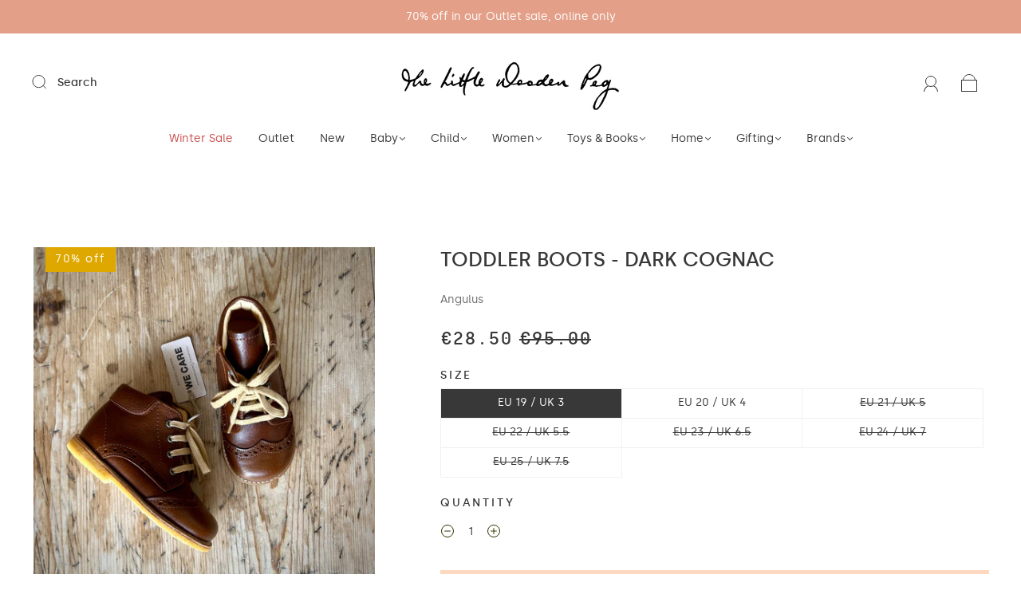

--- FILE ---
content_type: text/html; charset=utf-8
request_url: https://thelittlewoodenpeg.com/collections/baby-shoes-slippers/products/angulus-toddler-boots-dark-cognac
body_size: 54431
content:
<!doctype html>
<html class="no-js" lang="en">
<head><meta charset="utf-8">
<meta http-equiv="X-UA-Compatible" content="IE=edge,chrome=1">

<title>
  Toddler Boots - Dark Cognac

  

  

  
    &#8211; The Little Wooden Peg
  
</title>


  <meta name="description" content="Toddler boots with laces. Solid heel cap for maximum support. Soft and flexible crepe rubber sole. 100% leather, lined with 100% chrome-free leather Natural crepe rubber sole Designed in Denmark, made in Portugal Approximate Inner Length: 19: 12cm 20: 12.7 cm 21: 13.3 cm 22: 14 cm 23: 14.7 cm 24: 15.3 cm 25: 16 cm For " />



  <link rel="shortcut icon" href="//thelittlewoodenpeg.com/cdn/shop/files/FaviconArtboard_1_32x32.png?v=1653470080" type="image">


<link rel="canonical" href="https://thelittlewoodenpeg.com/products/angulus-toddler-boots-dark-cognac" />
<meta name="viewport" content="width=device-width" />

<!-- Social Meta Information -->





<meta property="og:site_name" content="The Little Wooden Peg">
<meta property="og:url" content="https://thelittlewoodenpeg.com/products/angulus-toddler-boots-dark-cognac">
<meta property="og:title" content="Toddler Boots - Dark Cognac">
<meta property="og:type" content="product">
<meta property="og:description" content="Toddler boots with laces. Solid heel cap for maximum support. Soft and flexible crepe rubber sole. 100% leather, lined with 100% chrome-free leather Natural crepe rubber sole Designed in Denmark, made in Portugal Approximate Inner Length: 19: 12cm 20: 12.7 cm 21: 13.3 cm 22: 14 cm 23: 14.7 cm 24: 15.3 cm 25: 16 cm For ">

<meta property="og:image" content="http://thelittlewoodenpeg.com/cdn/shop/products/Angulus-Toddler-Boots-Dark-Cognac-01_1200x1200.jpg?v=1697808489"><meta property="og:image" content="http://thelittlewoodenpeg.com/cdn/shop/products/Angulus-Toddler-Boots-Dark-Cognac-01_1200x1200.jpg?v=1697808489">
<meta property="og:image:secure_url" content="https://thelittlewoodenpeg.com/cdn/shop/products/Angulus-Toddler-Boots-Dark-Cognac-01_1200x1200.jpg?v=1697808489"><meta property="og:image:secure_url" content="https://thelittlewoodenpeg.com/cdn/shop/products/Angulus-Toddler-Boots-Dark-Cognac-01_1200x1200.jpg?v=1697808489">
<meta property="og:image:width" content="1200">
<meta property="og:image:height" content="1200">


  <meta property="og:price:amount" content="28.50">
  <meta property="og:price:currency" content="EUR">



<meta name="twitter:card" content="summary_large_image">
<meta name="twitter:title" content="Toddler Boots - Dark Cognac">
<meta name="twitter:description" content="Toddler boots with laces. Solid heel cap for maximum support. Soft and flexible crepe rubber sole. 100% leather, lined with 100% chrome-free leather Natural crepe rubber sole Designed in Denmark, made in Portugal Approximate Inner Length: 19: 12cm 20: 12.7 cm 21: 13.3 cm 22: 14 cm 23: 14.7 cm 24: 15.3 cm 25: 16 cm For ">


  <script type="application/ld+json">
    {
      "@context": "http://schema.org",
      "@type": "Product",
      "name": "Toddler Boots - Dark Cognac",
      "brand": "Angulus",
      "image": "//thelittlewoodenpeg.com/cdn/shop/products/Angulus-Toddler-Boots-Dark-Cognac-01_grande.jpg?v=1697808489",
      "url": "https://thelittlewoodenpeg.com/products/angulus-toddler-boots-dark-cognac",
      "offers": {
        "@type": "AggregateOffer",
        "priceCurrency": "EUR",
        "lowPrice": "€28.50",
        "highPrice": "€28.50",
        "itemCondition": "http://schema.org/New",
        "availability": "http://schema.org/InStock",
        "offerCount": "7",
        "offers": [
          
            {
              "@type": "Offer",
              "name": "Toddler Boots - Dark Cognac — EU 19 / UK 3",
              "availability": "http://schema.org/InStock",
              "priceCurrency": "EUR",
              "price": "€95.00"
            },
          
            {
              "@type": "Offer",
              "name": "Toddler Boots - Dark Cognac — EU 20 / UK 4",
              "availability": "http://schema.org/InStock",
              "priceCurrency": "EUR",
              "price": "€95.00"
            },
          
            {
              "@type": "Offer",
              "name": "Toddler Boots - Dark Cognac — EU 21 / UK 5",
              "availability": "http://schema.org/OutOfStock",
              "priceCurrency": "EUR",
              "price": "€95.00"
            },
          
            {
              "@type": "Offer",
              "name": "Toddler Boots - Dark Cognac — EU 22 / UK 5.5",
              "availability": "http://schema.org/OutOfStock",
              "priceCurrency": "EUR",
              "price": "€95.00"
            },
          
            {
              "@type": "Offer",
              "name": "Toddler Boots - Dark Cognac — EU 23 / UK 6.5",
              "availability": "http://schema.org/OutOfStock",
              "priceCurrency": "EUR",
              "price": "€95.00"
            },
          
            {
              "@type": "Offer",
              "name": "Toddler Boots - Dark Cognac — EU 24 / UK 7",
              "availability": "http://schema.org/OutOfStock",
              "priceCurrency": "EUR",
              "price": "€95.00"
            },
          
            {
              "@type": "Offer",
              "name": "Toddler Boots - Dark Cognac — EU 25 / UK 7.5",
              "availability": "http://schema.org/OutOfStock",
              "priceCurrency": "EUR",
              "price": "€95.00"
            }
          
        ]
      }
    }
  </script>


  <script>window.performance && window.performance.mark && window.performance.mark('shopify.content_for_header.start');</script><meta name="facebook-domain-verification" content="ztvrljxoc1i7favmeqabn86ece40gl">
<meta name="facebook-domain-verification" content="ztvrljxoc1i7favmeqabn86ece40gl">
<meta name="google-site-verification" content="RG3vH-On_vc0PQZ1CVzhtLln652AIAFpuQvNMOfSk8s">
<meta id="shopify-digital-wallet" name="shopify-digital-wallet" content="/24217787/digital_wallets/dialog">
<meta name="shopify-checkout-api-token" content="d26e7cd575c23d47ece9f84565968d71">
<meta id="in-context-paypal-metadata" data-shop-id="24217787" data-venmo-supported="false" data-environment="production" data-locale="en_US" data-paypal-v4="true" data-currency="EUR">
<link rel="alternate" type="application/json+oembed" href="https://thelittlewoodenpeg.com/products/angulus-toddler-boots-dark-cognac.oembed">
<script async="async" src="/checkouts/internal/preloads.js?locale=en-IE"></script>
<link rel="preconnect" href="https://shop.app" crossorigin="anonymous">
<script async="async" src="https://shop.app/checkouts/internal/preloads.js?locale=en-IE&shop_id=24217787" crossorigin="anonymous"></script>
<script id="apple-pay-shop-capabilities" type="application/json">{"shopId":24217787,"countryCode":"IE","currencyCode":"EUR","merchantCapabilities":["supports3DS"],"merchantId":"gid:\/\/shopify\/Shop\/24217787","merchantName":"The Little Wooden Peg","requiredBillingContactFields":["postalAddress","email","phone"],"requiredShippingContactFields":["postalAddress","email","phone"],"shippingType":"shipping","supportedNetworks":["visa","maestro","masterCard","amex"],"total":{"type":"pending","label":"The Little Wooden Peg","amount":"1.00"},"shopifyPaymentsEnabled":true,"supportsSubscriptions":true}</script>
<script id="shopify-features" type="application/json">{"accessToken":"d26e7cd575c23d47ece9f84565968d71","betas":["rich-media-storefront-analytics"],"domain":"thelittlewoodenpeg.com","predictiveSearch":true,"shopId":24217787,"locale":"en"}</script>
<script>var Shopify = Shopify || {};
Shopify.shop = "the-little-wooden-peg.myshopify.com";
Shopify.locale = "en";
Shopify.currency = {"active":"EUR","rate":"1.0"};
Shopify.country = "IE";
Shopify.theme = {"name":"Capital | Eight | Thumbnail Image Fix | June 4th","id":168493810007,"schema_name":"Capital","schema_version":"31.0.1","theme_store_id":null,"role":"main"};
Shopify.theme.handle = "null";
Shopify.theme.style = {"id":null,"handle":null};
Shopify.cdnHost = "thelittlewoodenpeg.com/cdn";
Shopify.routes = Shopify.routes || {};
Shopify.routes.root = "/";</script>
<script type="module">!function(o){(o.Shopify=o.Shopify||{}).modules=!0}(window);</script>
<script>!function(o){function n(){var o=[];function n(){o.push(Array.prototype.slice.apply(arguments))}return n.q=o,n}var t=o.Shopify=o.Shopify||{};t.loadFeatures=n(),t.autoloadFeatures=n()}(window);</script>
<script>
  window.ShopifyPay = window.ShopifyPay || {};
  window.ShopifyPay.apiHost = "shop.app\/pay";
  window.ShopifyPay.redirectState = null;
</script>
<script id="shop-js-analytics" type="application/json">{"pageType":"product"}</script>
<script defer="defer" async type="module" src="//thelittlewoodenpeg.com/cdn/shopifycloud/shop-js/modules/v2/client.init-shop-cart-sync_BT-GjEfc.en.esm.js"></script>
<script defer="defer" async type="module" src="//thelittlewoodenpeg.com/cdn/shopifycloud/shop-js/modules/v2/chunk.common_D58fp_Oc.esm.js"></script>
<script defer="defer" async type="module" src="//thelittlewoodenpeg.com/cdn/shopifycloud/shop-js/modules/v2/chunk.modal_xMitdFEc.esm.js"></script>
<script type="module">
  await import("//thelittlewoodenpeg.com/cdn/shopifycloud/shop-js/modules/v2/client.init-shop-cart-sync_BT-GjEfc.en.esm.js");
await import("//thelittlewoodenpeg.com/cdn/shopifycloud/shop-js/modules/v2/chunk.common_D58fp_Oc.esm.js");
await import("//thelittlewoodenpeg.com/cdn/shopifycloud/shop-js/modules/v2/chunk.modal_xMitdFEc.esm.js");

  window.Shopify.SignInWithShop?.initShopCartSync?.({"fedCMEnabled":true,"windoidEnabled":true});

</script>
<script>
  window.Shopify = window.Shopify || {};
  if (!window.Shopify.featureAssets) window.Shopify.featureAssets = {};
  window.Shopify.featureAssets['shop-js'] = {"shop-cart-sync":["modules/v2/client.shop-cart-sync_DZOKe7Ll.en.esm.js","modules/v2/chunk.common_D58fp_Oc.esm.js","modules/v2/chunk.modal_xMitdFEc.esm.js"],"init-fed-cm":["modules/v2/client.init-fed-cm_B6oLuCjv.en.esm.js","modules/v2/chunk.common_D58fp_Oc.esm.js","modules/v2/chunk.modal_xMitdFEc.esm.js"],"shop-cash-offers":["modules/v2/client.shop-cash-offers_D2sdYoxE.en.esm.js","modules/v2/chunk.common_D58fp_Oc.esm.js","modules/v2/chunk.modal_xMitdFEc.esm.js"],"shop-login-button":["modules/v2/client.shop-login-button_QeVjl5Y3.en.esm.js","modules/v2/chunk.common_D58fp_Oc.esm.js","modules/v2/chunk.modal_xMitdFEc.esm.js"],"pay-button":["modules/v2/client.pay-button_DXTOsIq6.en.esm.js","modules/v2/chunk.common_D58fp_Oc.esm.js","modules/v2/chunk.modal_xMitdFEc.esm.js"],"shop-button":["modules/v2/client.shop-button_DQZHx9pm.en.esm.js","modules/v2/chunk.common_D58fp_Oc.esm.js","modules/v2/chunk.modal_xMitdFEc.esm.js"],"avatar":["modules/v2/client.avatar_BTnouDA3.en.esm.js"],"init-windoid":["modules/v2/client.init-windoid_CR1B-cfM.en.esm.js","modules/v2/chunk.common_D58fp_Oc.esm.js","modules/v2/chunk.modal_xMitdFEc.esm.js"],"init-shop-for-new-customer-accounts":["modules/v2/client.init-shop-for-new-customer-accounts_C_vY_xzh.en.esm.js","modules/v2/client.shop-login-button_QeVjl5Y3.en.esm.js","modules/v2/chunk.common_D58fp_Oc.esm.js","modules/v2/chunk.modal_xMitdFEc.esm.js"],"init-shop-email-lookup-coordinator":["modules/v2/client.init-shop-email-lookup-coordinator_BI7n9ZSv.en.esm.js","modules/v2/chunk.common_D58fp_Oc.esm.js","modules/v2/chunk.modal_xMitdFEc.esm.js"],"init-shop-cart-sync":["modules/v2/client.init-shop-cart-sync_BT-GjEfc.en.esm.js","modules/v2/chunk.common_D58fp_Oc.esm.js","modules/v2/chunk.modal_xMitdFEc.esm.js"],"shop-toast-manager":["modules/v2/client.shop-toast-manager_DiYdP3xc.en.esm.js","modules/v2/chunk.common_D58fp_Oc.esm.js","modules/v2/chunk.modal_xMitdFEc.esm.js"],"init-customer-accounts":["modules/v2/client.init-customer-accounts_D9ZNqS-Q.en.esm.js","modules/v2/client.shop-login-button_QeVjl5Y3.en.esm.js","modules/v2/chunk.common_D58fp_Oc.esm.js","modules/v2/chunk.modal_xMitdFEc.esm.js"],"init-customer-accounts-sign-up":["modules/v2/client.init-customer-accounts-sign-up_iGw4briv.en.esm.js","modules/v2/client.shop-login-button_QeVjl5Y3.en.esm.js","modules/v2/chunk.common_D58fp_Oc.esm.js","modules/v2/chunk.modal_xMitdFEc.esm.js"],"shop-follow-button":["modules/v2/client.shop-follow-button_CqMgW2wH.en.esm.js","modules/v2/chunk.common_D58fp_Oc.esm.js","modules/v2/chunk.modal_xMitdFEc.esm.js"],"checkout-modal":["modules/v2/client.checkout-modal_xHeaAweL.en.esm.js","modules/v2/chunk.common_D58fp_Oc.esm.js","modules/v2/chunk.modal_xMitdFEc.esm.js"],"shop-login":["modules/v2/client.shop-login_D91U-Q7h.en.esm.js","modules/v2/chunk.common_D58fp_Oc.esm.js","modules/v2/chunk.modal_xMitdFEc.esm.js"],"lead-capture":["modules/v2/client.lead-capture_BJmE1dJe.en.esm.js","modules/v2/chunk.common_D58fp_Oc.esm.js","modules/v2/chunk.modal_xMitdFEc.esm.js"],"payment-terms":["modules/v2/client.payment-terms_Ci9AEqFq.en.esm.js","modules/v2/chunk.common_D58fp_Oc.esm.js","modules/v2/chunk.modal_xMitdFEc.esm.js"]};
</script>
<script id="__st">var __st={"a":24217787,"offset":0,"reqid":"a0403693-1ecd-4e73-955b-2589f28150cb-1769150791","pageurl":"thelittlewoodenpeg.com\/collections\/baby-shoes-slippers\/products\/angulus-toddler-boots-dark-cognac","u":"0f976c81953c","p":"product","rtyp":"product","rid":8609058750807};</script>
<script>window.ShopifyPaypalV4VisibilityTracking = true;</script>
<script id="captcha-bootstrap">!function(){'use strict';const t='contact',e='account',n='new_comment',o=[[t,t],['blogs',n],['comments',n],[t,'customer']],c=[[e,'customer_login'],[e,'guest_login'],[e,'recover_customer_password'],[e,'create_customer']],r=t=>t.map((([t,e])=>`form[action*='/${t}']:not([data-nocaptcha='true']) input[name='form_type'][value='${e}']`)).join(','),a=t=>()=>t?[...document.querySelectorAll(t)].map((t=>t.form)):[];function s(){const t=[...o],e=r(t);return a(e)}const i='password',u='form_key',d=['recaptcha-v3-token','g-recaptcha-response','h-captcha-response',i],f=()=>{try{return window.sessionStorage}catch{return}},m='__shopify_v',_=t=>t.elements[u];function p(t,e,n=!1){try{const o=window.sessionStorage,c=JSON.parse(o.getItem(e)),{data:r}=function(t){const{data:e,action:n}=t;return t[m]||n?{data:e,action:n}:{data:t,action:n}}(c);for(const[e,n]of Object.entries(r))t.elements[e]&&(t.elements[e].value=n);n&&o.removeItem(e)}catch(o){console.error('form repopulation failed',{error:o})}}const l='form_type',E='cptcha';function T(t){t.dataset[E]=!0}const w=window,h=w.document,L='Shopify',v='ce_forms',y='captcha';let A=!1;((t,e)=>{const n=(g='f06e6c50-85a8-45c8-87d0-21a2b65856fe',I='https://cdn.shopify.com/shopifycloud/storefront-forms-hcaptcha/ce_storefront_forms_captcha_hcaptcha.v1.5.2.iife.js',D={infoText:'Protected by hCaptcha',privacyText:'Privacy',termsText:'Terms'},(t,e,n)=>{const o=w[L][v],c=o.bindForm;if(c)return c(t,g,e,D).then(n);var r;o.q.push([[t,g,e,D],n]),r=I,A||(h.body.append(Object.assign(h.createElement('script'),{id:'captcha-provider',async:!0,src:r})),A=!0)});var g,I,D;w[L]=w[L]||{},w[L][v]=w[L][v]||{},w[L][v].q=[],w[L][y]=w[L][y]||{},w[L][y].protect=function(t,e){n(t,void 0,e),T(t)},Object.freeze(w[L][y]),function(t,e,n,w,h,L){const[v,y,A,g]=function(t,e,n){const i=e?o:[],u=t?c:[],d=[...i,...u],f=r(d),m=r(i),_=r(d.filter((([t,e])=>n.includes(e))));return[a(f),a(m),a(_),s()]}(w,h,L),I=t=>{const e=t.target;return e instanceof HTMLFormElement?e:e&&e.form},D=t=>v().includes(t);t.addEventListener('submit',(t=>{const e=I(t);if(!e)return;const n=D(e)&&!e.dataset.hcaptchaBound&&!e.dataset.recaptchaBound,o=_(e),c=g().includes(e)&&(!o||!o.value);(n||c)&&t.preventDefault(),c&&!n&&(function(t){try{if(!f())return;!function(t){const e=f();if(!e)return;const n=_(t);if(!n)return;const o=n.value;o&&e.removeItem(o)}(t);const e=Array.from(Array(32),(()=>Math.random().toString(36)[2])).join('');!function(t,e){_(t)||t.append(Object.assign(document.createElement('input'),{type:'hidden',name:u})),t.elements[u].value=e}(t,e),function(t,e){const n=f();if(!n)return;const o=[...t.querySelectorAll(`input[type='${i}']`)].map((({name:t})=>t)),c=[...d,...o],r={};for(const[a,s]of new FormData(t).entries())c.includes(a)||(r[a]=s);n.setItem(e,JSON.stringify({[m]:1,action:t.action,data:r}))}(t,e)}catch(e){console.error('failed to persist form',e)}}(e),e.submit())}));const S=(t,e)=>{t&&!t.dataset[E]&&(n(t,e.some((e=>e===t))),T(t))};for(const o of['focusin','change'])t.addEventListener(o,(t=>{const e=I(t);D(e)&&S(e,y())}));const B=e.get('form_key'),M=e.get(l),P=B&&M;t.addEventListener('DOMContentLoaded',(()=>{const t=y();if(P)for(const e of t)e.elements[l].value===M&&p(e,B);[...new Set([...A(),...v().filter((t=>'true'===t.dataset.shopifyCaptcha))])].forEach((e=>S(e,t)))}))}(h,new URLSearchParams(w.location.search),n,t,e,['guest_login'])})(!0,!0)}();</script>
<script integrity="sha256-4kQ18oKyAcykRKYeNunJcIwy7WH5gtpwJnB7kiuLZ1E=" data-source-attribution="shopify.loadfeatures" defer="defer" src="//thelittlewoodenpeg.com/cdn/shopifycloud/storefront/assets/storefront/load_feature-a0a9edcb.js" crossorigin="anonymous"></script>
<script crossorigin="anonymous" defer="defer" src="//thelittlewoodenpeg.com/cdn/shopifycloud/storefront/assets/shopify_pay/storefront-65b4c6d7.js?v=20250812"></script>
<script data-source-attribution="shopify.dynamic_checkout.dynamic.init">var Shopify=Shopify||{};Shopify.PaymentButton=Shopify.PaymentButton||{isStorefrontPortableWallets:!0,init:function(){window.Shopify.PaymentButton.init=function(){};var t=document.createElement("script");t.src="https://thelittlewoodenpeg.com/cdn/shopifycloud/portable-wallets/latest/portable-wallets.en.js",t.type="module",document.head.appendChild(t)}};
</script>
<script data-source-attribution="shopify.dynamic_checkout.buyer_consent">
  function portableWalletsHideBuyerConsent(e){var t=document.getElementById("shopify-buyer-consent"),n=document.getElementById("shopify-subscription-policy-button");t&&n&&(t.classList.add("hidden"),t.setAttribute("aria-hidden","true"),n.removeEventListener("click",e))}function portableWalletsShowBuyerConsent(e){var t=document.getElementById("shopify-buyer-consent"),n=document.getElementById("shopify-subscription-policy-button");t&&n&&(t.classList.remove("hidden"),t.removeAttribute("aria-hidden"),n.addEventListener("click",e))}window.Shopify?.PaymentButton&&(window.Shopify.PaymentButton.hideBuyerConsent=portableWalletsHideBuyerConsent,window.Shopify.PaymentButton.showBuyerConsent=portableWalletsShowBuyerConsent);
</script>
<script data-source-attribution="shopify.dynamic_checkout.cart.bootstrap">document.addEventListener("DOMContentLoaded",(function(){function t(){return document.querySelector("shopify-accelerated-checkout-cart, shopify-accelerated-checkout")}if(t())Shopify.PaymentButton.init();else{new MutationObserver((function(e,n){t()&&(Shopify.PaymentButton.init(),n.disconnect())})).observe(document.body,{childList:!0,subtree:!0})}}));
</script>
<script id='scb4127' type='text/javascript' async='' src='https://thelittlewoodenpeg.com/cdn/shopifycloud/privacy-banner/storefront-banner.js'></script><link id="shopify-accelerated-checkout-styles" rel="stylesheet" media="screen" href="https://thelittlewoodenpeg.com/cdn/shopifycloud/portable-wallets/latest/accelerated-checkout-backwards-compat.css" crossorigin="anonymous">
<style id="shopify-accelerated-checkout-cart">
        #shopify-buyer-consent {
  margin-top: 1em;
  display: inline-block;
  width: 100%;
}

#shopify-buyer-consent.hidden {
  display: none;
}

#shopify-subscription-policy-button {
  background: none;
  border: none;
  padding: 0;
  text-decoration: underline;
  font-size: inherit;
  cursor: pointer;
}

#shopify-subscription-policy-button::before {
  box-shadow: none;
}

      </style>

<script>window.performance && window.performance.mark && window.performance.mark('shopify.content_for_header.end');</script>
  <style>




@font-face {
  font-family: Poppins;
  font-weight: 400;
  font-style: normal;
  font-display: swap;
  src: url("//thelittlewoodenpeg.com/cdn/fonts/poppins/poppins_n4.0ba78fa5af9b0e1a374041b3ceaadf0a43b41362.woff2") format("woff2"),
       url("//thelittlewoodenpeg.com/cdn/fonts/poppins/poppins_n4.214741a72ff2596839fc9760ee7a770386cf16ca.woff") format("woff");
}

@font-face {
  font-family: Poppins;
  font-weight: 400;
  font-style: normal;
  font-display: swap;
  src: url("//thelittlewoodenpeg.com/cdn/fonts/poppins/poppins_n4.0ba78fa5af9b0e1a374041b3ceaadf0a43b41362.woff2") format("woff2"),
       url("//thelittlewoodenpeg.com/cdn/fonts/poppins/poppins_n4.214741a72ff2596839fc9760ee7a770386cf16ca.woff") format("woff");
}


  @font-face {
  font-family: Poppins;
  font-weight: 700;
  font-style: normal;
  font-display: swap;
  src: url("//thelittlewoodenpeg.com/cdn/fonts/poppins/poppins_n7.56758dcf284489feb014a026f3727f2f20a54626.woff2") format("woff2"),
       url("//thelittlewoodenpeg.com/cdn/fonts/poppins/poppins_n7.f34f55d9b3d3205d2cd6f64955ff4b36f0cfd8da.woff") format("woff");
}




  @font-face {
  font-family: Poppins;
  font-weight: 400;
  font-style: italic;
  font-display: swap;
  src: url("//thelittlewoodenpeg.com/cdn/fonts/poppins/poppins_i4.846ad1e22474f856bd6b81ba4585a60799a9f5d2.woff2") format("woff2"),
       url("//thelittlewoodenpeg.com/cdn/fonts/poppins/poppins_i4.56b43284e8b52fc64c1fd271f289a39e8477e9ec.woff") format("woff");
}




  @font-face {
  font-family: Poppins;
  font-weight: 700;
  font-style: italic;
  font-display: swap;
  src: url("//thelittlewoodenpeg.com/cdn/fonts/poppins/poppins_i7.42fd71da11e9d101e1e6c7932199f925f9eea42d.woff2") format("woff2"),
       url("//thelittlewoodenpeg.com/cdn/fonts/poppins/poppins_i7.ec8499dbd7616004e21155106d13837fff4cf556.woff") format("woff");
}




  @font-face {
  font-family: Poppins;
  font-weight: 700;
  font-style: normal;
  font-display: swap;
  src: url("//thelittlewoodenpeg.com/cdn/fonts/poppins/poppins_n7.56758dcf284489feb014a026f3727f2f20a54626.woff2") format("woff2"),
       url("//thelittlewoodenpeg.com/cdn/fonts/poppins/poppins_n7.f34f55d9b3d3205d2cd6f64955ff4b36f0cfd8da.woff") format("woff");
}




  @font-face {
  font-family: Poppins;
  font-weight: 400;
  font-style: italic;
  font-display: swap;
  src: url("//thelittlewoodenpeg.com/cdn/fonts/poppins/poppins_i4.846ad1e22474f856bd6b81ba4585a60799a9f5d2.woff2") format("woff2"),
       url("//thelittlewoodenpeg.com/cdn/fonts/poppins/poppins_i4.56b43284e8b52fc64c1fd271f289a39e8477e9ec.woff") format("woff");
}




  @font-face {
  font-family: Poppins;
  font-weight: 700;
  font-style: italic;
  font-display: swap;
  src: url("//thelittlewoodenpeg.com/cdn/fonts/poppins/poppins_i7.42fd71da11e9d101e1e6c7932199f925f9eea42d.woff2") format("woff2"),
       url("//thelittlewoodenpeg.com/cdn/fonts/poppins/poppins_i7.ec8499dbd7616004e21155106d13837fff4cf556.woff") format("woff");
}



:root {
  --link-color: #6B6B6B;
  --link-color-opacity-90: rgba(107, 107, 107, 0.9);
  --link-color-opacity-50: rgba(107, 107, 107, 0.5);
  --link-color-opacity-30: rgba(107, 107, 107, 0.3);
  --link-color-opacity-10: rgba(107, 107, 107, 0.1);
  --link-color-2: #6B6B6B;

  --background-color: #ffffff;
  --background-color-opacity-0: rgba(255, 255, 255, 0);
  --background-color-opacity-90: rgba(255, 255, 255, 0.9);

  --body-color: #383838;
  --body-color-opacity-10: rgba(56, 56, 56, 0.1);
  --body-color-opacity-20: rgba(56, 56, 56, 0.2);
  --body-color-opacity-80: rgba(56, 56, 56, 0.8);

  --border-color: #f0f0f0;
  --border-color-opacity-80: rgba(240, 240, 240, 0.8);
  
  --header-color: #383838;
  --header-text-color-opacity-80: rgba(56, 56, 56, 0.8);
  --header-color-opacity-90: rgba(56, 56, 56, 0.9);
  --header-color-opacity-80: rgba(56, 56, 56, 0.8);
  --header-color-opacity-70: rgba(56, 56, 56, 0.7);
  --header-color-opacity-60: rgba(56, 56, 56, 0.6);
  --header-color-opacity-50: rgba(56, 56, 56, 0.5);
  --header-color-opacity-40: rgba(56, 56, 56, 0.4);
  --header-color-opacity-30: rgba(56, 56, 56, 0.3);
  --header-color-opacity-20: rgba(56, 56, 56, 0.2);
  --header-color-opacity-10: rgba(56, 56, 56, 0.1);
  --meta-color: #6a6a6a;
  --outline-color: Highlight;

  
  
    --button-background-hover: #fec29b;
    --button-svg-hover-fill: #fec29b;
  

  
  
    --link-hover-color: #787878;
  

  --primary-weight-normal: 400;
  --primary-weight-bold: 700;

  --primary-font: Poppins, sans-serif;
  --primary-font-weight: 400;
  --primary-font-style: normal;

  --secondary-weight-normal: 400;
  --secondary-weight-bold: 700;

  --secondary-font: Poppins, sans-serif;
  --secondary-font-weight: 400;
  --secondary-font-style: normal;

  --body-font: var(--primary-font);
  --body-font-weight: var(--primary-font-weight);
  --body-font-style: var(--primary-font-style);
  --body-size: 14px;
  --body-size-mobile: 16px;

  --header-font: var(--secondary-font);
  --header-font-weight: var(--secondary-font-weight);
  --header-font-style: var(--secondary-font-style);
  --heading-size: 20px;

  
    --subheading-size: 12px;
  

  --navigation-font-size: 14px;
  --navigation-letter-spacing: 0px;

  --meta-font: var(--primary-font);
  --meta-weight: var(--body-font-weight);

  
  

  
    --lightness: 55%;
  

  
    --saturation: 55%;
  

  --sale-color: hsl(0, var(--saturation), var(--lightness));
  --error-color: #DE3618;
  --success-color: #108043;
  --button-color: #812f1b;
  --button-background: #fcd8c1;
  --button-disabled-color: #EEEEEE;
  --button-disabled-background: gray;
  --input-background: var(--background-color);
  --input-border: var(--border-color);
  --input-color: var(--body-color);
  --input-placeholder-color: var(--meta-color);
  --custom-badge-background: #dea800;

  
  
    --custom-badge-background-alt: #b58900;
  

  
    --custom-badge-text-alt: #e6e6e6;
  

  --dropdown-background-hover: #e6e6e6;

  --new-border-color: #e6e6e6;
  --new-background-color: #f5f5f5;

  --new-border-color2: #dcdcdc;
  --new-background-color2: #ebebeb;

  --new-border-color3: #d1d1d1;
  --new-background-color3: #e0e0e0;

  
  
    --button-font: Poppins, sans-serif;
  

  --button-weight: 700;
  --button-letter-spacing: 1px;

  --header-background-color: #ffffff;
  --header-text-color: #383838;
  --header-hover-background-color: rgba(56, 56, 56, 0.1);
  --header-fullbleed-color: #FFFFFF;
  --header-scroll-arrow-color: #cccccc;
  --header-scroll-background-alt: rgba(255, 255, 255, 0.2);

  --footer-hover-background-color: rgba(56, 56, 56, 0.1);

  --popup-background-color: #fcd8c1;
  --popup-text-color: #172b2f;

  --badge-text: #ffffff;
  --sold-out-background: #172b2f;
  --sale-background: #dea800;
  --low-stock-background: #dea800;
  --new-product-background: #e39f88;
  --best-selling-background: #c39171;

  --product-grid-placeholder-background: #f7f7f7;
  --product-item-highlight-background: #dadada;

  --module-sale-color: #dadada;

  --border-background-color-mix-lighter: #fcfcfc;
  --border-background-color-mix: #fbfbfb;
  --border-background-color-mix: #f9f9f9;
  --border-background-color-mix: #f8f8f8;

  --header-letter-spacing: normal;
  
    --header-text-transform: uppercase;
    --header-letter-spacing: 0.2em;
  

  

  
    --button-text-transform: uppercase;
  

  --form-success-background: #DBFBE9;
  --form-link-before: rgba(56, 56, 56, 0.3);
  --select-background: #f7f7f7;
  --error-background: #FBDFDA;

  
  
  
  
    --hover-background-color: #eeecec;

    --slider-scroller-drag: #dcd6d6;
    --slider-arrows-svg: #c5b9b9;
    --slider-scroller-background: #f0f0f0;
  

  --box-shadow: 0 2px 3px rgba(0,0,0,0.02), 0 3px 5px rgba(0,0,0,0.12), 0 6px 20px rgba(0,0,0,0.06);
  --box-shadow-reverse: 0 -2px 3px rgba(0,0,0,0.02), 0 -3px 5px rgba(0,0,0,0.12), 0 -6px 20px rgba(0,0,0,0.06);

  --video-wrapper-svg-background: ;
  --blog-item-background: #fbfbfb;

  --image-preloader: url(//thelittlewoodenpeg.com/cdn/shop/t/27/assets/capitalPreloadImage.svg?v=111812199384656819951717503656);

  /* Shop Pay Installments variables */
  --color-body: #ffffff;
  --color-bg: #ffffff;
}

</style>

<link rel="preload" as="font" href="//thelittlewoodenpeg.com/cdn/fonts/poppins/poppins_n4.0ba78fa5af9b0e1a374041b3ceaadf0a43b41362.woff2" type="font/woff2" crossorigin><link rel="preload" as="font" href="//thelittlewoodenpeg.com/cdn/fonts/poppins/poppins_n4.0ba78fa5af9b0e1a374041b3ceaadf0a43b41362.woff2" type="font/woff2" crossorigin>
    <link rel="preload" href="//thelittlewoodenpeg.com/cdn/shop/t/27/assets/theme-product.min.css?v=117511308275688747031717503656" as="style">
    <link href="//thelittlewoodenpeg.com/cdn/shop/t/27/assets/theme-product.min.css?v=117511308275688747031717503656" rel="stylesheet" type="text/css" media="all" />
  

  <!-- <script src="//thelittlewoodenpeg.com/cdn/shop/t/27/assets/custom.js?v=126062785427911311041717503656" type="text/javascript"></script> -->
  <link href="//thelittlewoodenpeg.com/cdn/shop/t/27/assets/custom.css?v=20475320348870845461717503656" rel="stylesheet" type="text/css" media="all" />


  
<script>
  window.Theme = {};
  Theme = {"colorHeader":"#383838","colorBody":"#383838","colorLinks":"#6B6B6B","colorBorder":"#f0f0f0","colorBackground":"#ffffff","colorButtons":"#fcd8c1","colorButtonsText":"#812f1b","colorBadges":"#ffffff","soldOutBackground":"#172b2f","saleBackground":"#dea800","lowStockBackground":"#dea800","newProductBackground":"#e39f88","bestSellingBackground":"#c39171","customBadgeBackground":"#dea800","colorHeaderBackground":"#ffffff","colorHeaderText":"#383838","fullBleedColor":"#FFFFFF","colorPopupBackground":"#fcd8c1","colorPopupText":"#172b2f","secondaryFont":{"error":"json not allowed for this object"},"headingSize":"20px","headingCase":"uppercase","navigationFontSize":14,"navigationCase":"unedited","navigationSpacing":0,"primaryFont":{"error":"json not allowed for this object"},"bodySize":14,"buttonFontWeight":"bolder","buttonCase":"uppercase","buttonLetterSpacing":1,"sectionBtnLabel":"Shop Collection","sectionTextAlignment":"center","sectionColorText":"#FFFFFF","sectionColorOverlay":"#000000","sectionOverlayOpacity":0,"collageLayoutEnabled":false,"collectionsPerRow":3,"expandCollections":false,"ajax_cart_method":"drawer","productColorSwatches":"","productSizeSwatches":"Size","show_second_image_on_hover":true,"productAnimateBadges":false,"show_vendor":true,"productStockLevel":1,"headerSearchStyle":"minimal","predictive_search_enabled":true,"predictive_search_products":true,"predictive_search_pages":false,"predictive_search_articles":false,"predictive_search_collections":true,"predictive_search_show_vendor":true,"predictive_search_show_price":true,"breadcrumbs":false,"shareFacebook":true,"shareTwitter":true,"sharePinterest":true,"shareFancy":false,"socialBehance":"","socialDribbble":"","socialFacebook":"","socialFlickr":"","socialInstagram":"https:\/\/www.instagram.com\/thelittlewoodenpeg\/","socialLinkedin":"","socialMedium":"","socialPinterest":"","socialProducthunt":"","socialTiktok":"","socialRss":"","socialTumblr":"","socialTwitter":"","socialVimeo":"","socialYoutube":"","favicon":"\/\/thelittlewoodenpeg.com\/cdn\/shop\/files\/FaviconArtboard_1.png?v=1653470080","popupEnable":true,"popupTestMode":false,"popupHeading":"Join Us","popupText":"\u003cp\u003eSign up for exclusive updates, discounts and more.\u003c\/p\u003e","popupImage":"\/\/thelittlewoodenpeg.com\/cdn\/shop\/files\/TheLittleWoodenPeg_030522_282.jpg?v=1653046933","popupTime":"7","popupDelay":4,"popupShowSocial":true,"popupShowNewsletter":true,"pt_show_refine":true,"pt_show_collection_group":false,"pt_show_clear":true,"pt_show_view_all":true,"pt_show_collection_count":true,"pt_show_show_single_group":true,"pt_scroll_filter_group":true,"pt_show_inactive_filters":false,"pt_force_dropdown":true,"pt_hide_headers":false,"pt_float_filters":"true","pt_refine_text":"Refine","pt_clear_text":"clear","pt_view_all_text":"view all","pt_tags_text":"Tags","pt_sort_by_text":"Sort By","pt_collection_text":"Collection","pt_search_placeholder_text":"search...","pt_mobile_text":"Filter","pt_show_tags_group":false,"pt_show_tags_grouped":false,"pt_show_sort_by_group":true,"pt_sort_position":"bottom","pt_sort_by_dropdown":false,"pt_show_sort_by_checkboxes":false,"pt_sort_manual_text":"Featured","pt_sort_price_asc_text":"Price: Low to High","pt_sort_price_desc_text":"Price: High to Low","pt_sort_title_asc_text":"A–Z","pt_sort_title_desc_text":"Z–A","pt_sort_created_asc_text":"Old–New","pt_sort_created_desc_text":"New–Old","pt_sort_best_selling_text":"","color_pt_header_text":"#6b6b6b","color_pt_header_border":"#fcd8c1","color_pt_header_top_border":"rgba(0,0,0,0)","pt_header_size":12,"pt_header_font_override":false,"pt_header_font":{"error":"json not allowed for this object"},"pt_header_weight":"300","color_pt_links":"#222","color_pt_links_selected":"#333","color_pt_links_hover":"#444","color_pt_counts_color":"#888","pt_links_size":14,"pt_links_font_override":false,"pt_links_font":{"error":"json not allowed for this object"},"pt_links_weight":"300","pt_show_checkboxes":true,"pt_checkbox_style":"2","pt_checkbox_swatch_style":"3","pt_checkbox_primary_color":"#888","pt_checkbox_secondary_color":"#444","pt_checkbox_size":15,"pt_checkbox_size_swatch":25,"pt_checkbox_checkbox_align":"middle","pt_color_swatch_type":"swatch","color_pt_clear_bg":"#EEE","color_pt_clear_text":"#222","color_pt_clear_bg_hover":"#DDD","color_pt_clear_text_hover":"#222","color_pt_bg":"rgba(0,0,0,0)","color_pt_bg_border":"rgba(0,0,0,0)","pt_bg_padding":0,"pt_bg_radius":3,"pt_mobile_enable":false,"pt_accordion_enable":false,"pt_accordion_mode":"all","pt_accordion_icon_style":"plus_minus","pt_mobile_color":"#222","pt_mobile_max_width":"767px","pt_mobile_vertical":7,"pt_mobile_text_vertical":14,"pt_mobile_font_override":false,"pt_mobile_font":{"error":"json not allowed for this object"},"pt_mobile_size":"","pt_mobile_hide_selected":false,"color_pt_small_box_bg":"#FFFFFF","color_pt_small_box_bg_hover":"#00a5fd","color_pt_small_box_text_hover":"#FFFFFF","pt_small_box_radius":3,"pt_small_box_border":true,"pt_small_box_shadow":true,"pt_view_more_enable":false,"pt_view_more_count":10,"pt_view_more_text":"View More...","pt_apply_button_enable":false,"pt_apply_button_text":"Apply","pt_apply_button_color":"#0084FF","pt_apply_button_hover_color":"#0670Cf","pt_apply_button_disabled_color":"#CCCCCC","pt_sticky_enable":false,"pt_sticky_mode":"basic","pt_sticky_selector":".filter-menu","pt_sticky_offset":"25px","pt_sticky_min_width":"767px","pt_ajax_enable":false,"pt_ajax_selector":"#main","pt_ajax_script":";","pt_disable_a11y_outlines":false,"pt_show_only_on_collections":true,"pt_clear_to_current_collection":false,"pt_always_show_selected":true,"pt_filter_padding":6,"pt_temporary_disable":false,"checkout_header_image":"\/\/thelittlewoodenpeg.com\/cdn\/shop\/files\/checkoutArtboard_1_2x_50d3b21c-a539-4429-bdef-7019133c4859.png?v=1643018666","checkout_logo_image":"\/\/thelittlewoodenpeg.com\/cdn\/shop\/files\/logoArtboard_1_2x_7253e3e5-2ad1-43c8-a9c1-75fd9eca8198.png?v=1643018311","checkout_logo_position":"left","checkout_logo_size":"large","checkout_body_background_color":"#fff","checkout_input_background_color_mode":"white","checkout_sidebar_background_color":"#fafafa","checkout_heading_font":"-apple-system, BlinkMacSystemFont, 'Segoe UI', Roboto, Helvetica, Arial, sans-serif, 'Apple Color Emoji', 'Segoe UI Emoji', 'Segoe UI Symbol'","checkout_body_font":"-apple-system, BlinkMacSystemFont, 'Segoe UI', Roboto, Helvetica, Arial, sans-serif, 'Apple Color Emoji', 'Segoe UI Emoji', 'Segoe UI Symbol'","checkout_accent_color":"#c39171","checkout_button_color":"#dea800","checkout_error_color":"#812f1b","customer_layout":"customer_area"};
  Theme.moneyFormat = "€{{amount}}";

  

  Theme.localization = {};

  Theme.localization.account = {
    addressConfirmDelete: "Are you sure you wish to delete this address?",
    addressSelectProvince: "Select a State\/Province"
  };

  Theme.localization.collection = {
    brand: "Brand",
    type: "Type"
  };

  Theme.localization.product = {
    addToCart: "Add to Cart",
    soldOut: "Sold out",
    onSale: "On Sale",
    unavailable: "Unavailable",
    added: "*item* has been added to your cart.",
    and_up: "+",
    lowStock: "Only *stock* left",
    viewProduct: "View product",
    percentOff: "*percent* off"
  };

  Theme.localization.cart = {
    itemRemoved: "{{ product_title }} has been removed from your cart.",
    shipping: {
      submit: "Get shipping estimate",
      calculating: "Calculating...",
      rate: "We found one shipping rate available for *address*.",
      rateMultiple: "We found *number_of_rates* shipping rates available for *address*, starting at *rate*.",
      rateEmpty: "Sorry, we do not ship to this destination.",
      rateValues: "*rate_title* at *rate*"
    },
    cart_item: "Item",
    added_to_cart: "Added to",
    removed_from_cart: "Removed from",
    saving: "Saving",
    cart_title: "Your cart",
    cart_subtotal: "Subtotal"
  };

  Theme.localization.search = {
    empty: "Sorry, your search returned no results.",
    viewAll: "View all",
    close: "Close search",
    clear: "Clear search input",
    products: "Products",
    pages: "Pages",
    articles: "Articles",
    collections: "Collections"
  };
</script>


  
<div id="shopify-section-filter-menu-settings" class="shopify-section">




</div>
  <style>
    #ptw-wrapin .ptw-gift-image{
    	margin-top: -40px;
    }
    .ptw-app-label{
    	text-align: left;
    }
    .ptw-message-note, .ptw-message-note textarea{
    	width: auto !important;
      	float: left;
    }
    #ptw-wrapin .ptw-app-wrapper{
    	border: none !important;
    }
  </style>
  <script>
  function ptwAfterWrapinLoadHook() {
    var img_src = $('.ptw-gift-image').attr('src');;
    var image_html = '<img class="ptw-gift-image" src="'+img_src+'" />';
    console.log(image_html);
    
  	$('.ptw-gift-image').remove();
    $('#ptw-gift-needed').change(function() {
      if(this.checked) {
      	$('.ptw-app-gnote').append(image_html);
      }else{
      	$('.ptw-gift-image').remove();
      }
    });
    
    
  }
</script>
<!-- BEGIN app block: shopify://apps/zenbundle/blocks/app/7cd6ef1b-b427-44f1-87bc-7fa41cbb3721 -->

<!-- Zenbundle Snippet -->
<script type="application/javascript">
  !function(n,e){if(!n.zenbundle){["https://api.zenbundle.com","https://mtc.zenbundle.com","https://mtx.zenbundle.com","https://static.zenbundle.com","https://static-component.zenbundle.com","https://video.zenbundle.com"].forEach((function(n){var e=document.createElement("link");e.rel="preconnect",e.href=n,e.crossOrigin="anonymous",document.head.appendChild(e)}));var t=new EventTarget,o=n.zenbundle={configs:{apiKey:e,configUrl:"https://mtc.zenbundle.com/integrations/"+e+"/configs.json"},eventEmitter:t,onReady:function(e){t.addEventListener("ready",(function(){e(n.zenbundle)}))}},c=new XMLHttpRequest;c.open("GET",o.configs.configUrl,!0),c.onload=function(){if(c.status>=200&&c.status<300){var n=JSON.parse(c.responseText);Object.assign(o.configs,n);var e=o.configs.webSdkUrl,t=document.createElement("link");t.rel="preload",t.href=e,t.as="script",t.crossOrigin="anonymous",document.head.appendChild(t);var s=document.createElement("script");s.async=!0,s.src=e,s.crossOrigin="anonymous",document.head.appendChild(s)}},c.send()}}
  (window, '323086ed-e7cd-4d48-ba50-3fbd1c9e7aff');
</script>




<!-- END app block --><!-- BEGIN app block: shopify://apps/wrapped/blocks/app-embed/1714fc7d-e525-4a14-8c3e-1b6ed95734c5 --><script type="module" src="https://cdn.shopify.com/storefront/web-components.js"></script>
<!-- BEGIN app snippet: app-embed.settings --><script type="text/javascript">
  window.Wrapped = { ...window.Wrapped };
  window.Wrapped.options = {"order":{"settings":{"optionMode":"advanced","visibilityTag":"wrapped:disabled","giftMessage":true,"giftMessageMaxChars":250,"giftSender":false,"giftReceiver":false,"giftMessageRequired":false,"giftSenderRequired":false,"giftReceiverRequired":false,"giftMessageEmoji":true,"giftSenderEmoji":true,"giftReceiverEmoji":true,"giftOptionLabels":{"primary":"Select a gift option"},"giftCheckboxLabels":{"primary":"Add Gift Wrapping"},"giftMessageLabels":{"primary":"Add a gift message"},"giftMessagePlaceholderLabels":{"primary":"Write your message here..."},"giftSenderLabels":{"primary":"Sender:"},"giftSenderPlaceholderLabels":{"primary":"Sender name"},"giftReceiverLabels":{"primary":"Recipient:"},"giftReceiverPlaceholderLabels":{"primary":"Receiver name"},"saveLabels":{"primary":"Save"},"removeLabels":{"primary":"Remove"},"unavailableLabels":{"primary":"Unavailable"},"visibilityHelperLabels":{"primary":"Unavailable for one or more items in your cart"},"requiredFieldLabels":{"primary":"Please fill out this field."},"emojiFieldLabels":{"primary":"Emoji characters are not permitted."},"ordersLimitReached":false,"multipleGiftVariants":true},"datafields":{"checkbox":"Gift Wrap","message":"Gift Message","sender":"Gift Sender","receiver":"Gift Receiver","variant":"Gift Option"},"product":{"handle":"gift-wrap-1","image":"https:\/\/cdn.shopify.com\/s\/files\/1\/2421\/7787\/products\/TheLittleWoodenPeg_030522_510_600x600.jpg?v=1653468865","priceMode":"order","hiddenInventory":false,"hiddenVisibility":false,"variantPricingPaid":true,"variantPricingFree":false,"bundles":false,"id":6856037171243,"gid":"gid:\/\/shopify\/Product\/6856037171243","variants":[{"availableForSale":true,"title":"Brown Paper \u0026 Raffia","price":2.5,"id":40094926635051,"imageSrc":"https:\/\/cdn.shopify.com\/s\/files\/1\/2421\/7787\/products\/TheLittleWoodenPeg_030522_510_400x400.jpg?v=1653468865","boxItemLimit":"2","boxWeightLimit":"3.0"},{"availableForSale":true,"title":"Gift Box","price":6.0,"id":49786475250007,"imageSrc":"https:\/\/cdn.shopify.com\/s\/files\/1\/2421\/7787\/products\/TheLittleWoodenPeg_030522_941_2b8e91e2-cef9-41d2-9c9f-81b00823837b_400x400.jpg?v=1653468989","boxItemLimit":null,"boxWeightLimit":null}]},"blocks":[{"id":"7e34ec15-54fc-4e88-9d44-73475bd85f3b","blockType":"cart_drawer","modal":false,"pricing":true,"refresh":false,"primaryCheckbox":true,"previewImage":false,"variantAppearance":"images","labels":{"primary":null},"targets":{"5112332311":{"id":"f6ca9303-9bc5-424b-9f8f-a275149ae721","selector":null,"repositionedByDeveloper":false,"position":null,"action":null,"actionDeveloper":null,"actionType":null,"actionTypeDeveloper":null,"formTarget":null},"10479861783":{"id":"b68826f1-f9ba-4d7f-9e09-758b273361eb","selector":null,"repositionedByDeveloper":false,"position":null,"action":null,"actionDeveloper":null,"actionType":null,"actionTypeDeveloper":null,"formTarget":null},"8738603031":{"id":"8ecace7b-6636-4183-b820-e5e019fcf9ec","selector":null,"repositionedByDeveloper":false,"position":null,"action":null,"actionDeveloper":null,"actionType":null,"actionTypeDeveloper":null,"formTarget":null},"122104676395":{"id":"091618d2-5756-492c-b1d9-6514a9c50711","selector":"aside#cartSlideoutAside form[action*=\"\/cart\"] div.slide-checkout-buttons","repositionedByDeveloper":false,"position":"afterbegin","action":null,"actionDeveloper":null,"actionType":"reload","actionTypeDeveloper":null,"formTarget":null},"7385055255":{"id":"8d2fe454-a3b2-4a80-ac95-037f70a4a82c","selector":null,"repositionedByDeveloper":false,"position":null,"action":null,"actionDeveloper":null,"actionType":null,"actionTypeDeveloper":null,"formTarget":null},"8628699159":{"id":"01bef599-cca1-468d-8d89-f180ccb8a22f","selector":null,"repositionedByDeveloper":false,"position":null,"action":null,"actionDeveloper":null,"actionType":null,"actionTypeDeveloper":null,"formTarget":null},"125179789355":{"id":"d7133d74-c7db-4fac-94f9-8535db68afee","selector":"aside#cartSlideoutAside form[action*=\"\/cart\"] div.slide-checkout-buttons","repositionedByDeveloper":false,"position":"afterbegin","action":null,"actionDeveloper":null,"actionType":"reload","actionTypeDeveloper":null,"formTarget":null},"123981594667":{"id":"6e58f70c-dcb4-4779-925e-3dd2a846ed6d","selector":"aside#cartSlideoutAside form[action*=\"\/cart\"] div.slide-checkout-buttons","repositionedByDeveloper":false,"position":"afterbegin","action":null,"actionDeveloper":null,"actionType":"reload","actionTypeDeveloper":null,"formTarget":null},"170384261463":{"id":"27449816-0fbc-4e4f-832a-169c2a68a838","selector":"aside#cartSlideoutAside form[action*=\"\/cart\"] div.slide-checkout-buttons","repositionedByDeveloper":false,"position":"afterbegin","action":null,"actionDeveloper":null,"actionType":"reload","actionTypeDeveloper":null,"formTarget":null},"122881572907":{"id":"191aad23-22cb-4cef-99b7-b0e7418391e5","selector":"aside#cartSlideoutAside form[action*=\"\/cart\"] div.slide-checkout-buttons","repositionedByDeveloper":false,"position":"afterbegin","action":null,"actionDeveloper":null,"actionType":"reload","actionTypeDeveloper":null,"formTarget":null},"120371871787":{"id":"5dc8e4ae-d5cd-4620-a83f-3b0f19be4373","selector":null,"repositionedByDeveloper":false,"position":null,"action":null,"actionDeveloper":null,"actionType":null,"actionTypeDeveloper":null,"formTarget":null},"168493810007":{"id":"5a604376-34e4-43ed-a7c5-998d28732a71","selector":"aside#cartSlideoutAside form[action*=\"\/cart\"] div.slide-checkout-buttons","repositionedByDeveloper":false,"position":"afterbegin","action":null,"actionDeveloper":null,"actionType":"reload","actionTypeDeveloper":null,"formTarget":null}}},{"id":"bbbd791e-4b04-4a9c-a04c-10549c53b728","blockType":"cart_page","modal":false,"pricing":true,"refresh":true,"primaryCheckbox":true,"previewImage":false,"variantAppearance":"text","labels":{"primary":null},"targets":{"5112332311":{"id":"f6ca9303-9bc5-424b-9f8f-a275149ae721","selector":"form[action*=\"\/cart\"] div.cart__submit-controls","repositionedByDeveloper":false,"position":"beforebegin","action":null,"actionDeveloper":null,"actionType":"reload","actionTypeDeveloper":null,"formTarget":null},"10479861783":{"id":"b68826f1-f9ba-4d7f-9e09-758b273361eb","selector":"form[action*=\"\/cart\"] [type=\"submit\"][name=\"checkout\"]","repositionedByDeveloper":false,"position":"beforebegin","action":null,"actionDeveloper":null,"actionType":"reload","actionTypeDeveloper":null,"formTarget":null},"8738603031":{"id":"8ecace7b-6636-4183-b820-e5e019fcf9ec","selector":"form[action*=\"\/cart\"] [type=\"submit\"][name=\"checkout\"]","repositionedByDeveloper":false,"position":"beforebegin","action":null,"actionDeveloper":null,"actionType":"reload","actionTypeDeveloper":null,"formTarget":null},"122104676395":{"id":"091618d2-5756-492c-b1d9-6514a9c50711","selector":"#main-body form[action*=\"\/cart\"] section.form-actions","repositionedByDeveloper":false,"position":"beforebegin","action":null,"actionDeveloper":null,"actionType":"reload","actionTypeDeveloper":null,"formTarget":null},"7385055255":{"id":"8d2fe454-a3b2-4a80-ac95-037f70a4a82c","selector":"form[action*=\"\/cart\"] [type=\"submit\"][name=\"checkout\"]","repositionedByDeveloper":false,"position":"beforebegin","action":null,"actionDeveloper":null,"actionType":"reload","actionTypeDeveloper":null,"formTarget":null},"8628699159":{"id":"01bef599-cca1-468d-8d89-f180ccb8a22f","selector":"form[action*=\"\/cart\"] [type=\"submit\"][name=\"checkout\"]","repositionedByDeveloper":false,"position":"beforebegin","action":null,"actionDeveloper":null,"actionType":"reload","actionTypeDeveloper":null,"formTarget":null},"125179789355":{"id":"d7133d74-c7db-4fac-94f9-8535db68afee","selector":"#main-body form[action*=\"\/cart\"] section.form-actions","repositionedByDeveloper":false,"position":"beforebegin","action":null,"actionDeveloper":null,"actionType":"reload","actionTypeDeveloper":null,"formTarget":null},"123981594667":{"id":"6e58f70c-dcb4-4779-925e-3dd2a846ed6d","selector":"#main-body form[action*=\"\/cart\"] section.form-actions","repositionedByDeveloper":false,"position":"beforebegin","action":null,"actionDeveloper":null,"actionType":"reload","actionTypeDeveloper":null,"formTarget":null},"170384261463":{"id":"27449816-0fbc-4e4f-832a-169c2a68a838","selector":"#main-body form[action*=\"\/cart\"] section.form-actions","repositionedByDeveloper":false,"position":"beforebegin","action":null,"actionDeveloper":null,"actionType":"reload","actionTypeDeveloper":null,"formTarget":null},"122881572907":{"id":"191aad23-22cb-4cef-99b7-b0e7418391e5","selector":"#main-body form[action*=\"\/cart\"] section.form-actions","repositionedByDeveloper":false,"position":"beforebegin","action":null,"actionDeveloper":null,"actionType":"reload","actionTypeDeveloper":null,"formTarget":null},"120371871787":{"id":"5dc8e4ae-d5cd-4620-a83f-3b0f19be4373","selector":"div.main-content form[action*=\"\/cart\"] div.cart-checkout","repositionedByDeveloper":false,"position":"beforebegin","action":null,"actionDeveloper":null,"actionType":"reload","actionTypeDeveloper":null,"formTarget":null},"168493810007":{"id":"5a604376-34e4-43ed-a7c5-998d28732a71","selector":"#main-body form[action*=\"\/cart\"] section.form-actions","repositionedByDeveloper":false,"position":"beforebegin","action":null,"actionDeveloper":null,"actionType":"reload","actionTypeDeveloper":null,"formTarget":null}}}]}};
  window.Wrapped.settings = {"activated":true,"debug":false,"scripts":null,"styles":null,"skipFetchInterceptor":false,"skipXhrInterceptor":false,"token":"0f3629863a53de41d72ca85c7526ae70"};
  window.Wrapped.settings.block = {"extension_background_primary_color":"#ffffff","extension_background_secondary_color":"#f3f3f3","extension_border_color":"rgba(0,0,0,0)","border_width":1,"border_radius":4,"spacing_scale":"--wrapped-spacing-scale-base","hover_style":"--wrapped-hover-style-light","font_color":"#000000","font_secondary_color":"#333333","font_scale":100,"form_element_text_color":"#333333","background_color":"#ffffff","border_color":"#fcd8c1","checkbox_radio_color":"#000000","primary_button_text":"#ffffff","primary_button_surface":"#000000","primary_button_border":"rgba(0,0,0,0)","secondary_button_text":"#333333","secondary_button_surface":"#0000000f","secondary_button_border":"rgba(0,0,0,0)","media_fit":"fill","gift_thumbnail_size":60,"gift_thumbnail_position":"--wrapped-thumbnail-position-start"};
  window.Wrapped.settings.market = null;

  
    window.Wrapped.selectedProductId = 8609058750807;
    window.Wrapped.selectedVariantId = 47234949349719;
  if (window.Wrapped.settings.debug) {
    const logStyle = 'background-color:black;color:#ffc863;font-size:12px;font-weight:400;padding:12px;border-radius:10px;'
    console.log('%c Gift options by Wrapped | Learn more at https://apps.shopify.com/wrapped', logStyle)
    console.debug('[wrapped:booting]', window.Wrapped)
  }
</script>
<!-- END app snippet --><!-- BEGIN app snippet: app-embed.styles -->
<style type="text/css">
:root {
  --wrapped-background-color: #ffffff;

  --wrapped-extension-background-primary-color: #ffffff;
  --wrapped-extension-background-secondary-color: #f3f3f3;

  --wrapped-extension-border-color: rgba(0,0,0,0);

  --wrapped-border-color: #fcd8c1;
  
  
    --wrapped-border-radius: min(4px, 24px);
  
  --wrapped-border-width: 1px;

  --wrapped-checkbox-accent-color: #000000;

  --wrapped-checkbox--label-left: flex-start;
  --wrapped-checkbox--label-center: center;
  --wrapped-checkbox--label-right: flex-end;

  --wrapped-default-padding: 0.5em;
  --wrapped-container-padding: 0.5em;

  --wrapped-font-color: #000000;
  --wrapped-font-size-default: 16px;
  --wrapped-font-scale: 1.0;

  --wrapped-font-size: calc(var(--wrapped-font-size-default) * var(--wrapped-font-scale));
  --wrapped-font-size-small: calc(var(--wrapped-font-size) * 0.8);
  --wrapped-font-size-smaller: calc(var(--wrapped-font-size) * 0.7);
  --wrapped-font-size-smallest: calc(var(--wrapped-font-size) * 0.65);

  --wrapped-component-bottom-padding: 0.5em;

  --wrapped-feature-max-height: 500px;

  --wrapped-textarea-min-height: 80px;

  --wrapped-thumbnail-position-start: -1;
  --wrapped-thumbnail-position-end: 2;
  --wrapped-thumbnail-position: var(--wrapped-thumbnail-position-start, -1);
  --wrapped-thumbnail-size: clamp(40px, 60px, 200px);

  --wrapped-extension-margin-block-start: 1em;
  --wrapped-extension-margin-block-end: 2em;

  --wrapped-unavailable-gift-variant-opacity: 0.4;
}


wrapped-extension {
  background-color: var(--wrapped-extension-background-primary-color) !important;
  border: 1px solid var(--wrapped-extension-border-color) !important;
  border-radius: var(--wrapped-border-radius) !important;
  display: block;
  color: var(--wrapped-font-color) !important;
  font-size: var(--wrapped-font-size) !important;
  height: fit-content !important;
  margin-block-start: var(--wrapped-extension-margin-block-start) !important;
  margin-block-end: var(--wrapped-extension-margin-block-end) !important;
  min-width: unset !important;
  max-width: 640px !important;
  overflow: hidden !important;
  padding: unset !important;
  width: unset !important;

  &:has([part="provider"][gift-variants-unavailable="true"]) {
    display: none !important;
  }
  &:has([part="provider"][is-filtered="true"]) {
    display: none !important;
  }
  &:has([part="provider"][is-gift-option="true"]) {
    display: none !important;
  }
  &:has([part="provider"][is-hidden="true"]) {
    border: none !important;
    display: none !important;
  }

  &:has(wrapped-cart-list-provider) {
    margin-left: auto !important;
    margin-right: 0 !important;
  }

  &[target-group="drawer"]:has(wrapped-cart-list-provider) {
    max-width: unset !important;
    margin-left: unset !important;
    margin-right: unset !important;
    margin-block-end: calc(var(--wrapped-extension-margin-block-end) * 0.5) !important;
  }
}

wrapped-extension * {
  font-size: inherit;
  font-family: inherit;
  color: inherit;
  letter-spacing: normal !important;
  line-height: normal !important;
  text-transform: unset !important;
  visibility: inherit !important;

  & input[type=text]::-webkit-input-placeholder, textarea::-webkit-input-placeholder, select::-webkit-input-placeholder {
    color: revert !important;
    opacity: revert !important;
  }
}

wrapped-extension [part="provider"] {
  display: flex;
  flex-direction: column;

  & [part="feature"][enabled="false"] {
    display: none;
    opacity: 0;
    visibility: hidden;
  }

  &[is-checked="true"] {
    &:has([enabled="true"]:not([singular="true"]):not([feature="checkbox"])) {
      & [feature="checkbox"] {
        border-bottom: 1px solid var(--wrapped-extension-border-color);
      }
    }

    & [part="feature"] {
      opacity: 1;
      max-height: var(--wrapped-feature-max-height);
      visibility: visible;
    }
  }

  &[hidden-checkbox="true"] {
    & [part="feature"] {
      opacity: 1;
      max-height: var(--wrapped-feature-max-height);
      visibility: visible;
    }

    & [feature="checkbox"] {
      display: none;
      opacity: 0;
      visibility: hidden;
    }

    
    &[is-checked="false"][has-gift-variants="true"] {
      & [feature="message"], [feature="sender-receiver"] {
        & input, textarea, span {
          pointer-events: none !important;
          cursor: none;
          opacity: 0.5;
        }
      }
    }
  }

  
  &[limited="true"] {
    cursor: none !important;
    pointer-events: none !important;
    opacity: 0.6 !important;

    & [part="container"] {
      & label {
        pointer-events: none !important;
      }
    }
  }

  
  &[saving="true"] {
    & [part="container"] {
      & label {
        pointer-events: none !important;

        & input[type="checkbox"], input[type="radio"], span {
          opacity: 0.7 !important;
          transition: opacity 300ms cubic-bezier(0.25, 0.1, 0.25, 1);
        }
      }

      & select {
        pointer-events: none !important;
        opacity: 0.7 !important;
        outline: none;
      }
    }
  }
}


wrapped-extension [part="feature"]:not([feature="checkbox"]) {
  background-color: var(--wrapped-extension-background-secondary-color);
  max-height: 0;
  opacity: 0;
  visibility: hidden;
  transition: padding-top 0.2s, opacity 0.2s, visibility 0.2s, max-height 0.2s cubic-bezier(0.42, 0, 0.58, 1);
}

wrapped-extension [part="feature"] {
  overflow: hidden !important;

  & [part="container"] {
    display: flex;
    flex-direction: column;
    row-gap: 0.25em;

    & label {
      align-items: center !important;
      column-gap: var(--wrapped-default-padding) !important;
      cursor: pointer !important;
      display: flex;
      line-height: normal !important;
      margin: 0 !important;
      pointer-events: auto !important;
      text-align: left !important;
      text-transform: unset !important;
    }
  }
}

wrapped-extension [feature="checkbox"] [part="container"] {
  padding: var(--wrapped-container-padding);

  & label {
    padding: 0 !important;

    & input[type="checkbox"] {
      cursor: pointer;
      appearance: auto !important;
      clip: unset !important;
      display: inline-block !important;
      height: var(--wrapped-font-size) !important;
      margin: 0  !important;
      min-height: revert !important;
      position: unset !important;
      top: unset !important;
      width: var(--wrapped-font-size) !important;

      &::before {
        content: unset !important;
      }
      &::after {
        content: unset !important;
      }

      &:checked::before {
        content: unset !important;
      }

      &:checked::after {
        content: unset !important;
      }
    }

    & span {
      &[part="label"] {
        border: unset !important;
        flex-grow: 1;
        padding: unset !important;
      }

      &[part="pricing"] {
        align-content: center;
        font-size: var(--wrapped-font-size-small);
        white-space: nowrap;
      }

      &[part="thumbnail"] {
        background-color: var(--wrapped-background-color);
        background-size: cover;
        background-position: center;
        background-repeat: no-repeat;
        border: 1px solid #ddd;
        border-color: var(--wrapped-border-color);
        border-radius: var(--wrapped-border-radius);
        min-height: var(--wrapped-thumbnail-size);
        max-height: var(--wrapped-thumbnail-size);
        min-width: var(--wrapped-thumbnail-size);
        max-width: var(--wrapped-thumbnail-size);
        height: 100%;
        width: 100%;
        display: inline-block;
        overflow: hidden;
        vertical-align: middle;
        order: var(--wrapped-thumbnail-position);

        
        margin-right: 0.6em;
        

        
      }
    }
  }

  
  & label input[type="checkbox"] {
    accent-color: var(--wrapped-checkbox-accent-color);
  }
  
}

wrapped-extension [hidden-checkbox="false"] [feature="variant"][enabled="true"][singular="true"] {
  display: none;
}

wrapped-extension [feature="variant"] [part="container"] {
  padding: var(--wrapped-container-padding) var(--wrapped-container-padding) 0;

  & fieldset {
    background-color: var(--wrapped-background-color) !important;
    border-color: var(--wrapped-border-color) !important;
    border-radius: var(--wrapped-border-radius) !important;
    border-style: solid !important;
    border-width: var(--wrapped-border-width) !important;
    color: var(--wrapped-font-color) !important;
    font-family: inherit;
    font-size: calc(var(--wrapped-font-size) * 0.9) !important;
    margin-bottom: 0.5em !important;
    margin-left: 0 !important;
    margin-right: 0 !important;
    overflow-x: hidden !important;
    overflow-y: scroll !important;
    padding: 0 !important;
    max-height: calc(calc(var(--wrapped-feature-max-height) * 0.5) - calc(var(--wrapped-container-padding) * 4)) !important;
    min-width: 100% !important;
    max-width: 100% !important;
    width: 100% !important;
    -webkit-appearance: auto !important;
    -moz-appearance: auto !important;

    & label {
      background-color: initial;
      container-type: inline-size;
      padding: var(--wrapped-default-padding) calc(var(--wrapped-default-padding) / 2);
      margin-bottom: 0 !important;
      transition: background-color 0.1s, box-shadow 0.1s ease-out;
      transition-delay: 0.1s;
      width: auto;

      & input[type="radio"] {
        appearance: auto !important;
        clip: unset !important;
        cursor: default;
        display: inline-block !important;
        height: var(--wrapped-font-size) !important;
        margin: 0  !important;
        min-height: revert !important;
        position: unset !important;
        top: unset !important;
        vertical-align: top;
        width: var(--wrapped-font-size) !important;

        
        accent-color: var(--wrapped-checkbox-accent-color);
        
      }

      & div[part="wrapper"] {
        display: flex;
        flex-direction: row;
        flex-grow: 1;

        & span {
          border: unset !important;
          font-size: var(--wrapped-font-size-small);

          &[part="title"] {
            width: 100%;
          }

          &[part="pricing"] {
            padding-right: calc(var(--wrapped-default-padding) / 2);
            white-space: nowrap;
          }
        }
      }

      @container (max-width: 400px) {
        div[part="wrapper"] {
          flex-direction: column;
        }
      }

      &[data-available="false"] {
        opacity: var(--wrapped-unavailable-gift-variant-opacity) !important;
        pointer-events: none !important;
      }

      &[data-filtered="true"] {
        opacity: var(--wrapped-unavailable-gift-variant-opacity) !important;
        pointer-events: none !important;
      }

      &:has(input:checked) {
        background-color: var(--wrapped-extension-background-secondary-color);
        box-shadow: inset 0px 10px 10px -10px rgba(0, 0, 0, 0.029);
      }

      &:hover {
        background-color: var(--wrapped-extension-background-secondary-color);
        box-shadow: inset 0px 10px 10px -10px rgba(0, 0, 0, 0.029);
        transition-delay: 0s;
      }
    }
  }

  & select {
    background-color: var(--wrapped-background-color) !important;
    background-image: none !important;
    border-color: var(--wrapped-border-color) !important;
    border-radius: var(--wrapped-border-radius) !important;
    border-style: solid !important;
    border-width: var(--wrapped-border-width) !important;
    color: var(--wrapped-font-color) !important;
    font-family: inherit;
    font-size: var(--wrapped-font-size-small) !important;
    height: auto;
    margin-bottom: 0.5em !important;
    padding: var(--wrapped-default-padding) !important;
    min-width: 100% !important;
    max-width: 100% !important;
    width: 100% !important;
    -webkit-appearance: auto !important;
    -moz-appearance: auto !important;
  }
}

wrapped-extension [feature="variant"][singular="true"] [part="container"] {
  & fieldset {
    display: none;
  }

  & select {
    display: none;
  }
}


wrapped-extension [feature="variant"][selector-type="images"] [part="container"] {
  & fieldset {
    & label {
      flex-direction: row;

      & input[type="radio"] {
        appearance: none !important;
        background-color: var(--wrapped-background-color) !important;
        background-position: center !important;
        background-repeat: no-repeat !important;
        background-size: cover !important;
        border-color: lightgrey !important;
        border-width: 0.2em !important;
        border-style: solid !important;
        border-radius: 0.4em !important;
        box-sizing: border-box !important;
        flex: 0 0 auto !important;
        width: var(--wrapped-thumbnail-size) !important;
        height: var(--wrapped-thumbnail-size) !important;
        min-width: 40px !important;
        max-width: 200px !important;
        -webkit-appearance: none !important;

        &:checked {
          
          border-color: var(--wrapped-checkbox-accent-color) !important;
          

          &::before {
            background-color: unset;
          }
        }
      }

      & div[part="wrapper"] {
        flex-direction: column;
      }
    }

    
    @media (max-width: 640px) {
      & label {
        flex-direction: column;

        & div[part="wrapper"] {
          padding-top: var(--wrapped-container-padding);
          width: 100%;
        }
      }
    }
  }
}


wrapped-extension [feature="variant"][selector-type="images-modern"] [part="container"] {
  & fieldset {
    background: none !important;
    border: none !important;
    display: grid !important;
    gap: calc(var(--wrapped-component-bottom-padding) * 0.8) !important;

    & label {
      opacity: 0.8 !important;

      margin: var(--wrapped-border-width) !important;
      flex-direction: row !important;
      padding: 2px !important;
      padding-right: var(--wrapped-container-padding) !important;

      box-sizing: border-box !important;
      box-shadow: 0 0 0 var(--wrapped-border-width) transparent !important;

      background-color: var(--wrapped-background-color) !important;
      border-color: color-mix(in srgb, var(--wrapped-border-color) 25%, transparent) !important;
      border-radius: var(--wrapped-border-radius) !important;
      border-style: solid !important;
      border-width: var(--wrapped-border-width) !important;
      color: var(--wrapped-font-color) !important;

      transition: box-shadow 0.2s cubic-bezier(0.25, 0.1, 0.25, 1),
                  border-color 0.2s cubic-bezier(0.25, 0.1, 0.25, 1),
                  opacity 0.1s cubic-bezier(0.25, 0.1, 0.25, 1) !important;

      & input[type="radio"] {
        cursor: pointer;
        appearance: none !important;
        background-color: var(--wrapped-background-color) !important;
        background-position: center !important;
        background-repeat: no-repeat !important;
        background-size: cover !important;
        border: none !important;
        border-radius: max(0px, calc(var(--wrapped-border-radius) - 2px)) !important;
        box-sizing: border-box !important;
        flex: 0 0 auto !important;
        width: var(--wrapped-thumbnail-size) !important;
        height: var(--wrapped-thumbnail-size) !important;
        min-width: 40px !important;
        max-width: 200px !important;
        -webkit-appearance: none !important;

        &:checked {
          
          border-color: var(--wrapped-checkbox-accent-color) !important;
          

          &::before {
            background-color: unset;
          }
        }
      }

      & div[part="wrapper"] {
        flex-direction: row;
        gap: var(--wrapped-container-padding);
      }

      &:has(input:checked) {
        border-color: var(--wrapped-checkbox-accent-color) !important;
        border-width: var(--wrapped-border-width) !important;
        box-shadow: 0 0 0 var(--wrapped-border-width) var(--wrapped-checkbox-accent-color) !important;

        pointer-events: none !important;
        opacity: 1 !important;
      }

      &:hover {
        opacity: 1 !important;
      }

      &[data-available="false"] {
        opacity: var(--wrapped-unavailable-gift-variant-opacity) !important;
        pointer-events: none !important;
      }

      &[data-filtered="true"] {
        opacity: var(--wrapped-unavailable-gift-variant-opacity) !important;
        pointer-events: none !important;
      }
    }
  }
}

wrapped-extension [feature="message"] [part="container"] {
  padding: var(--wrapped-container-padding);

  & textarea {
    background-color: var(--wrapped-background-color) !important;
    border-color: var(--wrapped-border-color) !important;
    border-radius: var(--wrapped-border-radius) !important;
    border-style: solid !important;
    border-width: var(--wrapped-border-width) !important;
    box-sizing: border-box;
    color: var(--wrapped-font-color) !important;
    font-size: var(--wrapped-font-size-small) !important;
    font-family: inherit;
    margin: 0 !important;
    min-height: var(--wrapped-textarea-min-height) !important;
    max-width: unset !important;
    min-width: unset !important;
    outline: none !important;
    padding: var(--wrapped-default-padding) !important;
    pointer-events: auto !important;
    width: 100% !important;
  }

  & [part="message-counter"] {
    align-self: flex-end !important;
    font-size: var(--wrapped-font-size-smallest) !important;
  }
}

wrapped-extension [feature="sender-receiver"] [part="container"] {
  flex-direction: row;
  justify-content: space-between;
  gap: 0.5em;
  padding: var(--wrapped-container-padding) var(--wrapped-container-padding) 0;

  & input[type="text"] {
    background-color: var(--wrapped-background-color) !important;
    border-color: var(--wrapped-border-color) !important;
    border-radius: var(--wrapped-border-radius) !important;
    border-style: solid !important;
    border-width: var(--wrapped-border-width) !important;
    box-sizing: border-box;
    box-shadow: none !important;
    color: var(--wrapped-font-color) !important;
    font-family: inherit;
    font-size: var(--wrapped-font-size-small) !important;
    height: auto;
    margin-bottom: 0.5em !important;
    max-width: 100% !important;
    min-width: 100% !important;
    outline: none !important;
    padding: var(--wrapped-default-padding) !important;
    text-indent: revert;
    width: 100% !important;
    -webkit-appearance: auto !important;
    -moz-appearance: auto !important;
  }

  & [part="sender"], [part="receiver"] {
    width: 100% !important;
  }
}

wrapped-extension [feature="sender-receiver"][fields="receiver"] [part="sender"],
wrapped-extension [feature="sender-receiver"][fields="sender"] [part="receiver"] {
  display: none;
}


body:has(wrapped-extension):has(wrapped-product-provider[bundles="false"][is-checked="true"]) {
  & shopify-accelerated-checkout {
    opacity: 0.5 !important;
    pointer-events: none !important;
  }
}
body:has(wrapped-gift-block[target-group="product-page"][gifting]) {
  & shopify-accelerated-checkout {
    opacity: 0.5 !important;
    pointer-events: none !important;
  }
}
</style>
<!-- END app snippet --><!-- BEGIN app snippet: app-embed.customizations --><script type="text/javascript">
  // store customizations
  if (window.Wrapped?.settings?.styles) {
    const styleElement = document.createElement('style')
    styleElement.type = 'text/css'
    styleElement.appendChild(document.createTextNode(window.Wrapped.settings.styles))
    document.head.appendChild(styleElement)
  }

  if (window.Wrapped?.settings?.scripts) {
    const scriptElement = document.createElement('script')
    scriptElement.type = 'text/javascript'
    scriptElement.appendChild(document.createTextNode(window.Wrapped.settings.scripts))
    document.head.appendChild(scriptElement)
  }

  // theme customizations
  if (window.Wrapped?.theme?.styles) {
    const styleElement = document.createElement('style')
    styleElement.type = 'text/css'
    styleElement.appendChild(document.createTextNode(window.Wrapped.theme.styles))
    document.head.appendChild(styleElement)
  }

  if (window.Wrapped?.theme?.scripts) {
    const scriptElement = document.createElement('script')
    scriptElement.type = 'text/javascript'
    scriptElement.appendChild(document.createTextNode(window.Wrapped.theme.scripts))
    document.head.appendChild(scriptElement)
  }
</script>
<!-- END app snippet -->


<!-- END app block --><script src="https://cdn.shopify.com/extensions/019be0ff-6139-7878-9853-de821ac4362c/wrapped-1717/assets/wrapped-app-embed.js" type="text/javascript" defer="defer"></script>
<link href="https://monorail-edge.shopifysvc.com" rel="dns-prefetch">
<script>(function(){if ("sendBeacon" in navigator && "performance" in window) {try {var session_token_from_headers = performance.getEntriesByType('navigation')[0].serverTiming.find(x => x.name == '_s').description;} catch {var session_token_from_headers = undefined;}var session_cookie_matches = document.cookie.match(/_shopify_s=([^;]*)/);var session_token_from_cookie = session_cookie_matches && session_cookie_matches.length === 2 ? session_cookie_matches[1] : "";var session_token = session_token_from_headers || session_token_from_cookie || "";function handle_abandonment_event(e) {var entries = performance.getEntries().filter(function(entry) {return /monorail-edge.shopifysvc.com/.test(entry.name);});if (!window.abandonment_tracked && entries.length === 0) {window.abandonment_tracked = true;var currentMs = Date.now();var navigation_start = performance.timing.navigationStart;var payload = {shop_id: 24217787,url: window.location.href,navigation_start,duration: currentMs - navigation_start,session_token,page_type: "product"};window.navigator.sendBeacon("https://monorail-edge.shopifysvc.com/v1/produce", JSON.stringify({schema_id: "online_store_buyer_site_abandonment/1.1",payload: payload,metadata: {event_created_at_ms: currentMs,event_sent_at_ms: currentMs}}));}}window.addEventListener('pagehide', handle_abandonment_event);}}());</script>
<script id="web-pixels-manager-setup">(function e(e,d,r,n,o){if(void 0===o&&(o={}),!Boolean(null===(a=null===(i=window.Shopify)||void 0===i?void 0:i.analytics)||void 0===a?void 0:a.replayQueue)){var i,a;window.Shopify=window.Shopify||{};var t=window.Shopify;t.analytics=t.analytics||{};var s=t.analytics;s.replayQueue=[],s.publish=function(e,d,r){return s.replayQueue.push([e,d,r]),!0};try{self.performance.mark("wpm:start")}catch(e){}var l=function(){var e={modern:/Edge?\/(1{2}[4-9]|1[2-9]\d|[2-9]\d{2}|\d{4,})\.\d+(\.\d+|)|Firefox\/(1{2}[4-9]|1[2-9]\d|[2-9]\d{2}|\d{4,})\.\d+(\.\d+|)|Chrom(ium|e)\/(9{2}|\d{3,})\.\d+(\.\d+|)|(Maci|X1{2}).+ Version\/(15\.\d+|(1[6-9]|[2-9]\d|\d{3,})\.\d+)([,.]\d+|)( \(\w+\)|)( Mobile\/\w+|) Safari\/|Chrome.+OPR\/(9{2}|\d{3,})\.\d+\.\d+|(CPU[ +]OS|iPhone[ +]OS|CPU[ +]iPhone|CPU IPhone OS|CPU iPad OS)[ +]+(15[._]\d+|(1[6-9]|[2-9]\d|\d{3,})[._]\d+)([._]\d+|)|Android:?[ /-](13[3-9]|1[4-9]\d|[2-9]\d{2}|\d{4,})(\.\d+|)(\.\d+|)|Android.+Firefox\/(13[5-9]|1[4-9]\d|[2-9]\d{2}|\d{4,})\.\d+(\.\d+|)|Android.+Chrom(ium|e)\/(13[3-9]|1[4-9]\d|[2-9]\d{2}|\d{4,})\.\d+(\.\d+|)|SamsungBrowser\/([2-9]\d|\d{3,})\.\d+/,legacy:/Edge?\/(1[6-9]|[2-9]\d|\d{3,})\.\d+(\.\d+|)|Firefox\/(5[4-9]|[6-9]\d|\d{3,})\.\d+(\.\d+|)|Chrom(ium|e)\/(5[1-9]|[6-9]\d|\d{3,})\.\d+(\.\d+|)([\d.]+$|.*Safari\/(?![\d.]+ Edge\/[\d.]+$))|(Maci|X1{2}).+ Version\/(10\.\d+|(1[1-9]|[2-9]\d|\d{3,})\.\d+)([,.]\d+|)( \(\w+\)|)( Mobile\/\w+|) Safari\/|Chrome.+OPR\/(3[89]|[4-9]\d|\d{3,})\.\d+\.\d+|(CPU[ +]OS|iPhone[ +]OS|CPU[ +]iPhone|CPU IPhone OS|CPU iPad OS)[ +]+(10[._]\d+|(1[1-9]|[2-9]\d|\d{3,})[._]\d+)([._]\d+|)|Android:?[ /-](13[3-9]|1[4-9]\d|[2-9]\d{2}|\d{4,})(\.\d+|)(\.\d+|)|Mobile Safari.+OPR\/([89]\d|\d{3,})\.\d+\.\d+|Android.+Firefox\/(13[5-9]|1[4-9]\d|[2-9]\d{2}|\d{4,})\.\d+(\.\d+|)|Android.+Chrom(ium|e)\/(13[3-9]|1[4-9]\d|[2-9]\d{2}|\d{4,})\.\d+(\.\d+|)|Android.+(UC? ?Browser|UCWEB|U3)[ /]?(15\.([5-9]|\d{2,})|(1[6-9]|[2-9]\d|\d{3,})\.\d+)\.\d+|SamsungBrowser\/(5\.\d+|([6-9]|\d{2,})\.\d+)|Android.+MQ{2}Browser\/(14(\.(9|\d{2,})|)|(1[5-9]|[2-9]\d|\d{3,})(\.\d+|))(\.\d+|)|K[Aa][Ii]OS\/(3\.\d+|([4-9]|\d{2,})\.\d+)(\.\d+|)/},d=e.modern,r=e.legacy,n=navigator.userAgent;return n.match(d)?"modern":n.match(r)?"legacy":"unknown"}(),u="modern"===l?"modern":"legacy",c=(null!=n?n:{modern:"",legacy:""})[u],f=function(e){return[e.baseUrl,"/wpm","/b",e.hashVersion,"modern"===e.buildTarget?"m":"l",".js"].join("")}({baseUrl:d,hashVersion:r,buildTarget:u}),m=function(e){var d=e.version,r=e.bundleTarget,n=e.surface,o=e.pageUrl,i=e.monorailEndpoint;return{emit:function(e){var a=e.status,t=e.errorMsg,s=(new Date).getTime(),l=JSON.stringify({metadata:{event_sent_at_ms:s},events:[{schema_id:"web_pixels_manager_load/3.1",payload:{version:d,bundle_target:r,page_url:o,status:a,surface:n,error_msg:t},metadata:{event_created_at_ms:s}}]});if(!i)return console&&console.warn&&console.warn("[Web Pixels Manager] No Monorail endpoint provided, skipping logging."),!1;try{return self.navigator.sendBeacon.bind(self.navigator)(i,l)}catch(e){}var u=new XMLHttpRequest;try{return u.open("POST",i,!0),u.setRequestHeader("Content-Type","text/plain"),u.send(l),!0}catch(e){return console&&console.warn&&console.warn("[Web Pixels Manager] Got an unhandled error while logging to Monorail."),!1}}}}({version:r,bundleTarget:l,surface:e.surface,pageUrl:self.location.href,monorailEndpoint:e.monorailEndpoint});try{o.browserTarget=l,function(e){var d=e.src,r=e.async,n=void 0===r||r,o=e.onload,i=e.onerror,a=e.sri,t=e.scriptDataAttributes,s=void 0===t?{}:t,l=document.createElement("script"),u=document.querySelector("head"),c=document.querySelector("body");if(l.async=n,l.src=d,a&&(l.integrity=a,l.crossOrigin="anonymous"),s)for(var f in s)if(Object.prototype.hasOwnProperty.call(s,f))try{l.dataset[f]=s[f]}catch(e){}if(o&&l.addEventListener("load",o),i&&l.addEventListener("error",i),u)u.appendChild(l);else{if(!c)throw new Error("Did not find a head or body element to append the script");c.appendChild(l)}}({src:f,async:!0,onload:function(){if(!function(){var e,d;return Boolean(null===(d=null===(e=window.Shopify)||void 0===e?void 0:e.analytics)||void 0===d?void 0:d.initialized)}()){var d=window.webPixelsManager.init(e)||void 0;if(d){var r=window.Shopify.analytics;r.replayQueue.forEach((function(e){var r=e[0],n=e[1],o=e[2];d.publishCustomEvent(r,n,o)})),r.replayQueue=[],r.publish=d.publishCustomEvent,r.visitor=d.visitor,r.initialized=!0}}},onerror:function(){return m.emit({status:"failed",errorMsg:"".concat(f," has failed to load")})},sri:function(e){var d=/^sha384-[A-Za-z0-9+/=]+$/;return"string"==typeof e&&d.test(e)}(c)?c:"",scriptDataAttributes:o}),m.emit({status:"loading"})}catch(e){m.emit({status:"failed",errorMsg:(null==e?void 0:e.message)||"Unknown error"})}}})({shopId: 24217787,storefrontBaseUrl: "https://thelittlewoodenpeg.com",extensionsBaseUrl: "https://extensions.shopifycdn.com/cdn/shopifycloud/web-pixels-manager",monorailEndpoint: "https://monorail-edge.shopifysvc.com/unstable/produce_batch",surface: "storefront-renderer",enabledBetaFlags: ["2dca8a86"],webPixelsConfigList: [{"id":"3158901079","configuration":"{\"integrationId\":\"f234e109-de69-47f0-b0c3-e50be4aaa975\",\"integrationApiKey\":\"323086ed-e7cd-4d48-ba50-3fbd1c9e7aff\"}","eventPayloadVersion":"v1","runtimeContext":"STRICT","scriptVersion":"0197452eef92d9e2f5d7a032a06e54f8","type":"APP","apiClientId":116866187265,"privacyPurposes":[],"dataSharingAdjustments":{"protectedCustomerApprovalScopes":["read_customer_address","read_customer_email","read_customer_name","read_customer_personal_data"]}},{"id":"972161367","configuration":"{\"config\":\"{\\\"google_tag_ids\\\":[\\\"G-TZEGK1PJNL\\\",\\\"AW-17657493959\\\",\\\"GT-PLW93FG\\\"],\\\"target_country\\\":\\\"IE\\\",\\\"gtag_events\\\":[{\\\"type\\\":\\\"begin_checkout\\\",\\\"action_label\\\":[\\\"G-TZEGK1PJNL\\\",\\\"AW-17657493959\\\/t9fgCKCxna4bEMfz3-NB\\\"]},{\\\"type\\\":\\\"search\\\",\\\"action_label\\\":[\\\"G-TZEGK1PJNL\\\",\\\"AW-17657493959\\\/6sGrCKyxna4bEMfz3-NB\\\"]},{\\\"type\\\":\\\"view_item\\\",\\\"action_label\\\":[\\\"G-TZEGK1PJNL\\\",\\\"AW-17657493959\\\/7zcCCKmxna4bEMfz3-NB\\\",\\\"MC-SE9HYQPWPV\\\"]},{\\\"type\\\":\\\"purchase\\\",\\\"action_label\\\":[\\\"G-TZEGK1PJNL\\\",\\\"AW-17657493959\\\/EpWgCJ2xna4bEMfz3-NB\\\",\\\"MC-SE9HYQPWPV\\\"]},{\\\"type\\\":\\\"page_view\\\",\\\"action_label\\\":[\\\"G-TZEGK1PJNL\\\",\\\"AW-17657493959\\\/EodiCKaxna4bEMfz3-NB\\\",\\\"MC-SE9HYQPWPV\\\"]},{\\\"type\\\":\\\"add_payment_info\\\",\\\"action_label\\\":[\\\"G-TZEGK1PJNL\\\",\\\"AW-17657493959\\\/Xk1iCJWkqK4bEMfz3-NB\\\"]},{\\\"type\\\":\\\"add_to_cart\\\",\\\"action_label\\\":[\\\"G-TZEGK1PJNL\\\",\\\"AW-17657493959\\\/_EI2CKOxna4bEMfz3-NB\\\"]}],\\\"enable_monitoring_mode\\\":false}\"}","eventPayloadVersion":"v1","runtimeContext":"OPEN","scriptVersion":"b2a88bafab3e21179ed38636efcd8a93","type":"APP","apiClientId":1780363,"privacyPurposes":[],"dataSharingAdjustments":{"protectedCustomerApprovalScopes":["read_customer_address","read_customer_email","read_customer_name","read_customer_personal_data","read_customer_phone"]}},{"id":"270008663","configuration":"{\"pixel_id\":\"220172284188449\",\"pixel_type\":\"facebook_pixel\",\"metaapp_system_user_token\":\"-\"}","eventPayloadVersion":"v1","runtimeContext":"OPEN","scriptVersion":"ca16bc87fe92b6042fbaa3acc2fbdaa6","type":"APP","apiClientId":2329312,"privacyPurposes":["ANALYTICS","MARKETING","SALE_OF_DATA"],"dataSharingAdjustments":{"protectedCustomerApprovalScopes":["read_customer_address","read_customer_email","read_customer_name","read_customer_personal_data","read_customer_phone"]}},{"id":"151650647","eventPayloadVersion":"v1","runtimeContext":"LAX","scriptVersion":"1","type":"CUSTOM","privacyPurposes":["MARKETING"],"name":"Meta pixel (migrated)"},{"id":"shopify-app-pixel","configuration":"{}","eventPayloadVersion":"v1","runtimeContext":"STRICT","scriptVersion":"0450","apiClientId":"shopify-pixel","type":"APP","privacyPurposes":["ANALYTICS","MARKETING"]},{"id":"shopify-custom-pixel","eventPayloadVersion":"v1","runtimeContext":"LAX","scriptVersion":"0450","apiClientId":"shopify-pixel","type":"CUSTOM","privacyPurposes":["ANALYTICS","MARKETING"]}],isMerchantRequest: false,initData: {"shop":{"name":"The Little Wooden Peg","paymentSettings":{"currencyCode":"EUR"},"myshopifyDomain":"the-little-wooden-peg.myshopify.com","countryCode":"IE","storefrontUrl":"https:\/\/thelittlewoodenpeg.com"},"customer":null,"cart":null,"checkout":null,"productVariants":[{"price":{"amount":28.5,"currencyCode":"EUR"},"product":{"title":"Toddler Boots - Dark Cognac","vendor":"Angulus","id":"8609058750807","untranslatedTitle":"Toddler Boots - Dark Cognac","url":"\/products\/angulus-toddler-boots-dark-cognac","type":"Child Footwear"},"id":"47234949349719","image":{"src":"\/\/thelittlewoodenpeg.com\/cdn\/shop\/products\/Angulus-Toddler-Boots-Dark-Cognac-01.jpg?v=1697808489"},"sku":"2378-101-1387-19","title":"EU 19 \/ UK 3","untranslatedTitle":"EU 19 \/ UK 3"},{"price":{"amount":28.5,"currencyCode":"EUR"},"product":{"title":"Toddler Boots - Dark Cognac","vendor":"Angulus","id":"8609058750807","untranslatedTitle":"Toddler Boots - Dark Cognac","url":"\/products\/angulus-toddler-boots-dark-cognac","type":"Child Footwear"},"id":"47234949382487","image":{"src":"\/\/thelittlewoodenpeg.com\/cdn\/shop\/products\/Angulus-Toddler-Boots-Dark-Cognac-01.jpg?v=1697808489"},"sku":"2378-101-1387-20","title":"EU 20 \/ UK 4","untranslatedTitle":"EU 20 \/ UK 4"},{"price":{"amount":28.5,"currencyCode":"EUR"},"product":{"title":"Toddler Boots - Dark Cognac","vendor":"Angulus","id":"8609058750807","untranslatedTitle":"Toddler Boots - Dark Cognac","url":"\/products\/angulus-toddler-boots-dark-cognac","type":"Child Footwear"},"id":"47234949415255","image":{"src":"\/\/thelittlewoodenpeg.com\/cdn\/shop\/products\/Angulus-Toddler-Boots-Dark-Cognac-01.jpg?v=1697808489"},"sku":"2378-101-1387-21","title":"EU 21 \/ UK 5","untranslatedTitle":"EU 21 \/ UK 5"},{"price":{"amount":28.5,"currencyCode":"EUR"},"product":{"title":"Toddler Boots - Dark Cognac","vendor":"Angulus","id":"8609058750807","untranslatedTitle":"Toddler Boots - Dark Cognac","url":"\/products\/angulus-toddler-boots-dark-cognac","type":"Child Footwear"},"id":"47234949448023","image":{"src":"\/\/thelittlewoodenpeg.com\/cdn\/shop\/products\/Angulus-Toddler-Boots-Dark-Cognac-01.jpg?v=1697808489"},"sku":"2378-101-1387-22","title":"EU 22 \/ UK 5.5","untranslatedTitle":"EU 22 \/ UK 5.5"},{"price":{"amount":28.5,"currencyCode":"EUR"},"product":{"title":"Toddler Boots - Dark Cognac","vendor":"Angulus","id":"8609058750807","untranslatedTitle":"Toddler Boots - Dark Cognac","url":"\/products\/angulus-toddler-boots-dark-cognac","type":"Child Footwear"},"id":"47234949480791","image":{"src":"\/\/thelittlewoodenpeg.com\/cdn\/shop\/products\/Angulus-Toddler-Boots-Dark-Cognac-01.jpg?v=1697808489"},"sku":"2378-101-1387-23","title":"EU 23 \/ UK 6.5","untranslatedTitle":"EU 23 \/ UK 6.5"},{"price":{"amount":28.5,"currencyCode":"EUR"},"product":{"title":"Toddler Boots - Dark Cognac","vendor":"Angulus","id":"8609058750807","untranslatedTitle":"Toddler Boots - Dark Cognac","url":"\/products\/angulus-toddler-boots-dark-cognac","type":"Child Footwear"},"id":"47234949513559","image":{"src":"\/\/thelittlewoodenpeg.com\/cdn\/shop\/products\/Angulus-Toddler-Boots-Dark-Cognac-01.jpg?v=1697808489"},"sku":"2378-101-1387-24","title":"EU 24 \/ UK 7","untranslatedTitle":"EU 24 \/ UK 7"},{"price":{"amount":28.5,"currencyCode":"EUR"},"product":{"title":"Toddler Boots - Dark Cognac","vendor":"Angulus","id":"8609058750807","untranslatedTitle":"Toddler Boots - Dark Cognac","url":"\/products\/angulus-toddler-boots-dark-cognac","type":"Child Footwear"},"id":"47234949546327","image":{"src":"\/\/thelittlewoodenpeg.com\/cdn\/shop\/products\/Angulus-Toddler-Boots-Dark-Cognac-01.jpg?v=1697808489"},"sku":"2378-101-1387-25","title":"EU 25 \/ UK 7.5","untranslatedTitle":"EU 25 \/ UK 7.5"}],"purchasingCompany":null},},"https://thelittlewoodenpeg.com/cdn","fcfee988w5aeb613cpc8e4bc33m6693e112",{"modern":"","legacy":""},{"shopId":"24217787","storefrontBaseUrl":"https:\/\/thelittlewoodenpeg.com","extensionBaseUrl":"https:\/\/extensions.shopifycdn.com\/cdn\/shopifycloud\/web-pixels-manager","surface":"storefront-renderer","enabledBetaFlags":"[\"2dca8a86\"]","isMerchantRequest":"false","hashVersion":"fcfee988w5aeb613cpc8e4bc33m6693e112","publish":"custom","events":"[[\"page_viewed\",{}],[\"product_viewed\",{\"productVariant\":{\"price\":{\"amount\":28.5,\"currencyCode\":\"EUR\"},\"product\":{\"title\":\"Toddler Boots - Dark Cognac\",\"vendor\":\"Angulus\",\"id\":\"8609058750807\",\"untranslatedTitle\":\"Toddler Boots - Dark Cognac\",\"url\":\"\/products\/angulus-toddler-boots-dark-cognac\",\"type\":\"Child Footwear\"},\"id\":\"47234949349719\",\"image\":{\"src\":\"\/\/thelittlewoodenpeg.com\/cdn\/shop\/products\/Angulus-Toddler-Boots-Dark-Cognac-01.jpg?v=1697808489\"},\"sku\":\"2378-101-1387-19\",\"title\":\"EU 19 \/ UK 3\",\"untranslatedTitle\":\"EU 19 \/ UK 3\"}}]]"});</script><script>
  window.ShopifyAnalytics = window.ShopifyAnalytics || {};
  window.ShopifyAnalytics.meta = window.ShopifyAnalytics.meta || {};
  window.ShopifyAnalytics.meta.currency = 'EUR';
  var meta = {"product":{"id":8609058750807,"gid":"gid:\/\/shopify\/Product\/8609058750807","vendor":"Angulus","type":"Child Footwear","handle":"angulus-toddler-boots-dark-cognac","variants":[{"id":47234949349719,"price":2850,"name":"Toddler Boots - Dark Cognac - EU 19 \/ UK 3","public_title":"EU 19 \/ UK 3","sku":"2378-101-1387-19"},{"id":47234949382487,"price":2850,"name":"Toddler Boots - Dark Cognac - EU 20 \/ UK 4","public_title":"EU 20 \/ UK 4","sku":"2378-101-1387-20"},{"id":47234949415255,"price":2850,"name":"Toddler Boots - Dark Cognac - EU 21 \/ UK 5","public_title":"EU 21 \/ UK 5","sku":"2378-101-1387-21"},{"id":47234949448023,"price":2850,"name":"Toddler Boots - Dark Cognac - EU 22 \/ UK 5.5","public_title":"EU 22 \/ UK 5.5","sku":"2378-101-1387-22"},{"id":47234949480791,"price":2850,"name":"Toddler Boots - Dark Cognac - EU 23 \/ UK 6.5","public_title":"EU 23 \/ UK 6.5","sku":"2378-101-1387-23"},{"id":47234949513559,"price":2850,"name":"Toddler Boots - Dark Cognac - EU 24 \/ UK 7","public_title":"EU 24 \/ UK 7","sku":"2378-101-1387-24"},{"id":47234949546327,"price":2850,"name":"Toddler Boots - Dark Cognac - EU 25 \/ UK 7.5","public_title":"EU 25 \/ UK 7.5","sku":"2378-101-1387-25"}],"remote":false},"page":{"pageType":"product","resourceType":"product","resourceId":8609058750807,"requestId":"a0403693-1ecd-4e73-955b-2589f28150cb-1769150791"}};
  for (var attr in meta) {
    window.ShopifyAnalytics.meta[attr] = meta[attr];
  }
</script>
<script class="analytics">
  (function () {
    var customDocumentWrite = function(content) {
      var jquery = null;

      if (window.jQuery) {
        jquery = window.jQuery;
      } else if (window.Checkout && window.Checkout.$) {
        jquery = window.Checkout.$;
      }

      if (jquery) {
        jquery('body').append(content);
      }
    };

    var hasLoggedConversion = function(token) {
      if (token) {
        return document.cookie.indexOf('loggedConversion=' + token) !== -1;
      }
      return false;
    }

    var setCookieIfConversion = function(token) {
      if (token) {
        var twoMonthsFromNow = new Date(Date.now());
        twoMonthsFromNow.setMonth(twoMonthsFromNow.getMonth() + 2);

        document.cookie = 'loggedConversion=' + token + '; expires=' + twoMonthsFromNow;
      }
    }

    var trekkie = window.ShopifyAnalytics.lib = window.trekkie = window.trekkie || [];
    if (trekkie.integrations) {
      return;
    }
    trekkie.methods = [
      'identify',
      'page',
      'ready',
      'track',
      'trackForm',
      'trackLink'
    ];
    trekkie.factory = function(method) {
      return function() {
        var args = Array.prototype.slice.call(arguments);
        args.unshift(method);
        trekkie.push(args);
        return trekkie;
      };
    };
    for (var i = 0; i < trekkie.methods.length; i++) {
      var key = trekkie.methods[i];
      trekkie[key] = trekkie.factory(key);
    }
    trekkie.load = function(config) {
      trekkie.config = config || {};
      trekkie.config.initialDocumentCookie = document.cookie;
      var first = document.getElementsByTagName('script')[0];
      var script = document.createElement('script');
      script.type = 'text/javascript';
      script.onerror = function(e) {
        var scriptFallback = document.createElement('script');
        scriptFallback.type = 'text/javascript';
        scriptFallback.onerror = function(error) {
                var Monorail = {
      produce: function produce(monorailDomain, schemaId, payload) {
        var currentMs = new Date().getTime();
        var event = {
          schema_id: schemaId,
          payload: payload,
          metadata: {
            event_created_at_ms: currentMs,
            event_sent_at_ms: currentMs
          }
        };
        return Monorail.sendRequest("https://" + monorailDomain + "/v1/produce", JSON.stringify(event));
      },
      sendRequest: function sendRequest(endpointUrl, payload) {
        // Try the sendBeacon API
        if (window && window.navigator && typeof window.navigator.sendBeacon === 'function' && typeof window.Blob === 'function' && !Monorail.isIos12()) {
          var blobData = new window.Blob([payload], {
            type: 'text/plain'
          });

          if (window.navigator.sendBeacon(endpointUrl, blobData)) {
            return true;
          } // sendBeacon was not successful

        } // XHR beacon

        var xhr = new XMLHttpRequest();

        try {
          xhr.open('POST', endpointUrl);
          xhr.setRequestHeader('Content-Type', 'text/plain');
          xhr.send(payload);
        } catch (e) {
          console.log(e);
        }

        return false;
      },
      isIos12: function isIos12() {
        return window.navigator.userAgent.lastIndexOf('iPhone; CPU iPhone OS 12_') !== -1 || window.navigator.userAgent.lastIndexOf('iPad; CPU OS 12_') !== -1;
      }
    };
    Monorail.produce('monorail-edge.shopifysvc.com',
      'trekkie_storefront_load_errors/1.1',
      {shop_id: 24217787,
      theme_id: 168493810007,
      app_name: "storefront",
      context_url: window.location.href,
      source_url: "//thelittlewoodenpeg.com/cdn/s/trekkie.storefront.8d95595f799fbf7e1d32231b9a28fd43b70c67d3.min.js"});

        };
        scriptFallback.async = true;
        scriptFallback.src = '//thelittlewoodenpeg.com/cdn/s/trekkie.storefront.8d95595f799fbf7e1d32231b9a28fd43b70c67d3.min.js';
        first.parentNode.insertBefore(scriptFallback, first);
      };
      script.async = true;
      script.src = '//thelittlewoodenpeg.com/cdn/s/trekkie.storefront.8d95595f799fbf7e1d32231b9a28fd43b70c67d3.min.js';
      first.parentNode.insertBefore(script, first);
    };
    trekkie.load(
      {"Trekkie":{"appName":"storefront","development":false,"defaultAttributes":{"shopId":24217787,"isMerchantRequest":null,"themeId":168493810007,"themeCityHash":"1980000774978498647","contentLanguage":"en","currency":"EUR","eventMetadataId":"f9abdefb-bd18-48c7-a292-649dab5cf897"},"isServerSideCookieWritingEnabled":true,"monorailRegion":"shop_domain","enabledBetaFlags":["65f19447"]},"Session Attribution":{},"S2S":{"facebookCapiEnabled":true,"source":"trekkie-storefront-renderer","apiClientId":580111}}
    );

    var loaded = false;
    trekkie.ready(function() {
      if (loaded) return;
      loaded = true;

      window.ShopifyAnalytics.lib = window.trekkie;

      var originalDocumentWrite = document.write;
      document.write = customDocumentWrite;
      try { window.ShopifyAnalytics.merchantGoogleAnalytics.call(this); } catch(error) {};
      document.write = originalDocumentWrite;

      window.ShopifyAnalytics.lib.page(null,{"pageType":"product","resourceType":"product","resourceId":8609058750807,"requestId":"a0403693-1ecd-4e73-955b-2589f28150cb-1769150791","shopifyEmitted":true});

      var match = window.location.pathname.match(/checkouts\/(.+)\/(thank_you|post_purchase)/)
      var token = match? match[1]: undefined;
      if (!hasLoggedConversion(token)) {
        setCookieIfConversion(token);
        window.ShopifyAnalytics.lib.track("Viewed Product",{"currency":"EUR","variantId":47234949349719,"productId":8609058750807,"productGid":"gid:\/\/shopify\/Product\/8609058750807","name":"Toddler Boots - Dark Cognac - EU 19 \/ UK 3","price":"28.50","sku":"2378-101-1387-19","brand":"Angulus","variant":"EU 19 \/ UK 3","category":"Child Footwear","nonInteraction":true,"remote":false},undefined,undefined,{"shopifyEmitted":true});
      window.ShopifyAnalytics.lib.track("monorail:\/\/trekkie_storefront_viewed_product\/1.1",{"currency":"EUR","variantId":47234949349719,"productId":8609058750807,"productGid":"gid:\/\/shopify\/Product\/8609058750807","name":"Toddler Boots - Dark Cognac - EU 19 \/ UK 3","price":"28.50","sku":"2378-101-1387-19","brand":"Angulus","variant":"EU 19 \/ UK 3","category":"Child Footwear","nonInteraction":true,"remote":false,"referer":"https:\/\/thelittlewoodenpeg.com\/collections\/baby-shoes-slippers\/products\/angulus-toddler-boots-dark-cognac"});
      }
    });


        var eventsListenerScript = document.createElement('script');
        eventsListenerScript.async = true;
        eventsListenerScript.src = "//thelittlewoodenpeg.com/cdn/shopifycloud/storefront/assets/shop_events_listener-3da45d37.js";
        document.getElementsByTagName('head')[0].appendChild(eventsListenerScript);

})();</script>
  <script>
  if (!window.ga || (window.ga && typeof window.ga !== 'function')) {
    window.ga = function ga() {
      (window.ga.q = window.ga.q || []).push(arguments);
      if (window.Shopify && window.Shopify.analytics && typeof window.Shopify.analytics.publish === 'function') {
        window.Shopify.analytics.publish("ga_stub_called", {}, {sendTo: "google_osp_migration"});
      }
      console.error("Shopify's Google Analytics stub called with:", Array.from(arguments), "\nSee https://help.shopify.com/manual/promoting-marketing/pixels/pixel-migration#google for more information.");
    };
    if (window.Shopify && window.Shopify.analytics && typeof window.Shopify.analytics.publish === 'function') {
      window.Shopify.analytics.publish("ga_stub_initialized", {}, {sendTo: "google_osp_migration"});
    }
  }
</script>
<script
  defer
  src="https://thelittlewoodenpeg.com/cdn/shopifycloud/perf-kit/shopify-perf-kit-3.0.4.min.js"
  data-application="storefront-renderer"
  data-shop-id="24217787"
  data-render-region="gcp-us-east1"
  data-page-type="product"
  data-theme-instance-id="168493810007"
  data-theme-name="Capital"
  data-theme-version="31.0.1"
  data-monorail-region="shop_domain"
  data-resource-timing-sampling-rate="10"
  data-shs="true"
  data-shs-beacon="true"
  data-shs-export-with-fetch="true"
  data-shs-logs-sample-rate="1"
  data-shs-beacon-endpoint="https://thelittlewoodenpeg.com/api/collect"
></script>
</head>






<body class="template-product" itemscope itemtype="http://schema.org/Organization">
  
    <aside id="cartSlideoutAside">
  <form
    action="/cart"
    method="post"
    novalidate
    class="cart-drawer-form"
  >
    <div
      id="cartSlideoutWrapper"
      class="capital-shopping-right slideout-panel-hidden cart-drawer-right"
      role="dialog"
      aria-labelledby="cart_dialog_label"
      aria-describedby="cart_dialog_status"
      aria-modal="true"
    >
      <div class="cart-drawer__top">
        <h3 class="type-subheading type-subheading--1 wow fadeIn" id="cart_dialog_label">
          <span class="cart-drawer--title">Your cart</span>
        </h3>

        <div class="cart-close-icon-wrapper">
          <button
            type="button"
            class="slide-menu cart-close-icon cart-menu-close alt-focus"
          >
            <svg
              width="28"
              height="28"
              aria-label="Close cart"
              xmlns="http://www.w3.org/2000/svg"
              tabindex="-1"
            >
              <g stroke="#330" fill="none" fill-rule="evenodd">
                <circle cx="14" cy="14" r="13.5"/>
                <path stroke-linecap="square" d="M12.158 8.474L17.684 14M12.158 19.527L17.684 14"/>
              </g>
            </svg>
            <span class="sr-only">Close cart</span>
          </button>
        </div>
      </div>

      <div class="cart-drawer__empty-div"></div>
      <div class="cart-error-box"></div>

      <div aria-live="polite" class="cart-empty-box">
        Your cart is currently empty.
      </div>

      <script type="application/template" id="cart-item-template">
        <li>
          <article class="cart-item">
            <div class="cart-item-image--wrapper">
              <a class="cart-item-link" href="/products/angulus-toddler-boots-dark-cognac" tabindex="-1">
                <img
                  class="cart-item-image"
                  src="/product/image.jpg"
                  alt=""
                />
              </a>
            </div>
            <div class="cart-item-details--wrapper">
              <h3 class="cart-item__title">
                <a href="/products/angulus-toddler-boots-dark-cognac" class="cart-item-link cart-item-details--product-title-wrapper">
                  <span class="cart-item-product-title"></span>
                  <span class="cart-item-variant-title hide"></span>
                  <span class="cart-item-selling-plan hide"></span>
                </a>
              </h3>

              <div class="cart-item-price-wrapper">
                <span class="sr-only">Now</span>
                <span class="cart-item-price"></span>
                <span class="sr-only">Was</span>
                <span class="cart-item-price-original"></span>
                <span class="cart-item-price-per-unit"></span>
              </div>

              <ul class="order-discount--cart-list" aria-label="Discount"></ul>

              <div class="cart-item--qtys">
                <div class="cart-item--quantity-remove-wrapper">
                  <div class="cart-item--quantity-wrapper">
                    <button
                      type="button"
                      class="alt-focus cart-item-quantity-button cart-item-decrease"
                      data-amount="-1"
                      aria-label="Reduce item quantity by one"
                    ><svg xmlns="http://www.w3.org/2000/svg" viewBox="0 0 16 16"><g fill="none" fill-rule="evenodd" stroke="#330"><circle cx="8" cy="8" r="7.5"/><path stroke-linecap="square" d="M4.706 8h6.588"/></g></svg>
</button>
                    <input
                      type="text"
                      class="cart-item-quantity"
                      min="1"
                      pattern="[0-9]*"
                      aria-label="Quantity"
                    >
                    <button
                      type="button"
                      class="alt-focus cart-item-quantity-button cart-item-increase"
                      data-amount="1"
                      aria-label="Increase item quantity by one"
                    ><svg xmlns="http://www.w3.org/2000/svg" viewBox="0 0 16 16"><g fill="none" fill-rule="evenodd" stroke="#330"><circle cx="8" cy="8" r="7.5"/><path stroke-linecap="square" d="M4.706 8h6.588M8 4.706v6.588"/></g></svg>
</button>
                  </div>
                </div>
                <div class="cart-item-remove-button-container">
                  <button type="button" id="cart-item-remove-button" class="alt-focus" aria-label="Remove product">Remove</button>
                </div>
              </div>
            </div>
          </article>
        </li>
      </script>
      <script type="application/json" id="initial-cart">
        {"note":null,"attributes":{},"original_total_price":0,"total_price":0,"total_discount":0,"total_weight":0.0,"item_count":0,"items":[],"requires_shipping":false,"currency":"EUR","items_subtotal_price":0,"cart_level_discount_applications":[],"checkout_charge_amount":0}
      </script>

      <ul class="cart-items"></ul>

      <div class="ajax-cart--bottom-wrapper">

        <div class="ajax-cart--cart-discount">
          <div class="cart--order-discount-wrapper custom-font ajax-cart-discount-wrapper"></div>
        </div>

        <div class="cart--subtotals">
          <span class="cart-price-text">Subtotal</span>

          <div class="cart--subtotals_figures">
            <div class="ajax-cart--cart-original-price">
              <span class="cart-item-original-total-price"><span class="money">€0.00</span></span>
            </div>

            <div class="ajax-cart--total-price">
              <h2
                id="cart_dialog_status"
                role="status"
                class="js-cart-drawer-status sr-only"
              ></h2>

              <h5 id="cart_drawer_subtotal">
                <span class="cart-total-price" id="cart-price">
                  <span class="money">€0.00</span>
                </span>
              </h5>
            </div>
          </div>
        </div><div class="cart--shipping-message rte">VAT included. <a href="/policies/shipping-policy">Shipping</a> calculated at checkout.
</div>
		<div id='ptw-wrapin' data-language='en' data-page='cart' data-tag=''></div>

        <div class="slide-checkout-buttons">
          <button type="submit" name="checkout" class="btn hover-animation cart-button-checkout">
            <span class="button-text cart-button-checkout-text">Checkout</span>
            <div class="cart-button-checkout-spinner lds-dual-ring hide"></div>
          </button>
          
            <div class="additional-checkout-buttons">
              <div class="dynamic-checkout__content" id="dynamic-checkout-cart" data-shopify="dynamic-checkout-cart"> <shopify-accelerated-checkout-cart wallet-configs="[{&quot;supports_subs&quot;:true,&quot;supports_def_opts&quot;:false,&quot;name&quot;:&quot;shop_pay&quot;,&quot;wallet_params&quot;:{&quot;shopId&quot;:24217787,&quot;merchantName&quot;:&quot;The Little Wooden Peg&quot;,&quot;personalized&quot;:true}},{&quot;supports_subs&quot;:false,&quot;supports_def_opts&quot;:false,&quot;name&quot;:&quot;paypal&quot;,&quot;wallet_params&quot;:{&quot;shopId&quot;:24217787,&quot;countryCode&quot;:&quot;IE&quot;,&quot;merchantName&quot;:&quot;The Little Wooden Peg&quot;,&quot;phoneRequired&quot;:true,&quot;companyRequired&quot;:false,&quot;shippingType&quot;:&quot;shipping&quot;,&quot;shopifyPaymentsEnabled&quot;:true,&quot;hasManagedSellingPlanState&quot;:null,&quot;requiresBillingAgreement&quot;:false,&quot;merchantId&quot;:&quot;8YVUHD4GJ3CGS&quot;,&quot;sdkUrl&quot;:&quot;https://www.paypal.com/sdk/js?components=buttons\u0026commit=false\u0026currency=EUR\u0026locale=en_US\u0026client-id=AfUEYT7nO4BwZQERn9Vym5TbHAG08ptiKa9gm8OARBYgoqiAJIjllRjeIMI4g294KAH1JdTnkzubt1fr\u0026merchant-id=8YVUHD4GJ3CGS\u0026intent=authorize&quot;}}]" access-token="d26e7cd575c23d47ece9f84565968d71" buyer-country="IE" buyer-locale="en" buyer-currency="EUR" shop-id="24217787" cart-id="5c7bc60d4cafc04e9d6b9144c1dd5f6b" enabled-flags="[&quot;ae0f5bf6&quot;,&quot;5865c7bd&quot;]" > <div class="wallet-button-wrapper"> <ul class='wallet-cart-grid wallet-cart-grid--skeleton' role="list" data-shopify-buttoncontainer="true"> <li data-testid='grid-cell' class='wallet-cart-button-container'><div class='wallet-cart-button wallet-cart-button__skeleton' role='button' disabled aria-hidden='true'>&nbsp</div></li><li data-testid='grid-cell' class='wallet-cart-button-container'><div class='wallet-cart-button wallet-cart-button__skeleton' role='button' disabled aria-hidden='true'>&nbsp</div></li> </ul> </div> </shopify-accelerated-checkout-cart> <small id="shopify-buyer-consent" class="hidden" aria-hidden="true" data-consent-type="subscription"> One or more of the items in your cart is a recurring or deferred purchase. By continuing, I agree to the <span id="shopify-subscription-policy-button">cancellation policy</span> and authorize you to charge my payment method at the prices, frequency and dates listed on this page until my order is fulfilled or I cancel, if permitted. </small> </div>
            </div>
          
        </div>
      </div>
    </div>
  </form>
</aside>
  

  <div id="main-body" class="" data-editor-open="false">
    <script type="text/javascript">
// Hide the page content immediately
document.body.classList.add('loading');

// Show the content when DOM loads
document.addEventListener('DOMContentLoaded', function () {
  document.body.classList.remove('loading');
});

// Hide the content again when unloading
window.addEventListener('beforeunload', function () {
  document.body.classList.add('unloading');
});
</script>

    <div id="slideout-overlay"></div>
    <div id="shopify-section-announcement-bar" class="shopify-section"><link href="//thelittlewoodenpeg.com/cdn/shop/t/27/assets/section-announcement-bar.min.css?v=44248374182934931231717503656" rel="stylesheet" type="text/css" media="all" />



  <style>

    .notification-bar{
      background-color: #e39f88;
      color: #ffffff;
	   font-size: 14px;
	   letter-spacing: 0px;
    }

    .notification-bar a, .notification-bar .social-sharing.is-clean a{
      color: #ffffff;
    }

  </style>

    <a href="https://thelittlewoodenpeg.com/collections/outlet">

      <div class="notification-bar">

    
    <div class="notification-bar__message">
        <p>70% off in  our Outlet sale, online only</p>
    </div>
        </a>
    

      </div>



</div>
    <svg xmlns="http://www.w3.org/2000/svg" xmlns:xlink="http://www.w3.org/1999/xlink" style="display:none;">

  <symbol id="icon-account-1" viewBox="0 0 20 23">
    <title>icon-account</title>
    <path d="M9.68891633,12.3488432 C9.71396346,12.3506759 9.73717786,12.3509814 9.76558497,12.350065 C9.77535946,12.3503705 9.78513394,12.3506759 9.79490843,12.3506759 C9.81079197,12.3506759 9.82667551,12.350065 9.8422536,12.3488432 C11.2287036,12.3250179 12.3515478,11.8402644 13.1799356,10.9071063 C15.0123466,8.84316214 14.7044502,5.2986886 14.6711559,4.96941055 C14.5529457,2.50959967 13.4160506,1.30428318 12.4819761,0.726366605 C11.4223606,0.0708650346 10.3028763,8.8817842e-16 9.87096616,8.8817842e-16 C9.82789733,8.8817842e-16 9.79246481,0.000610905471 9.76558497,0.00152726368 C9.73901058,0.000610905471 9.70357806,8.8817842e-16 9.66020377,8.8817842e-16 C9.22798815,8.8817842e-16 8.10880933,0.0708650346 7.04919379,0.726366605 C6.11511933,1.30428318 4.97791879,2.50959967 4.86001404,4.96941055 C4.82671969,5.29899405 4.51882333,8.84316214 6.35123429,10.9074117 C7.17962211,11.8402644 8.30246636,12.3250179 9.68891633,12.3488432 L9.68891633,12.3488432 Z M6.05036335,5.07876263 C6.05158516,5.06623907 6.05280697,5.05402096 6.05311242,5.0414974 C6.21683509,1.47228218 8.85533582,1.1949311 9.66020377,1.1949311 C9.69655265,1.1949311 9.72434885,1.19554201 9.74206511,1.19645836 C9.7576432,1.19706927 9.77352674,1.19706927 9.78910483,1.19645836 C9.80682109,1.19584746 9.83431183,1.1949311 9.87096616,1.1949311 C10.6755287,1.1949311 13.3140294,1.47228218 13.4780575,5.0414974 C13.4786684,5.05341006 13.4795848,5.06623907 13.4808066,5.07815173 C13.484472,5.11114062 13.8146664,8.39536843 12.2837373,10.1159837 C11.6722209,10.8032523 10.8560512,11.1429158 9.78849392,11.1539121 C9.78146851,11.1539121 9.77413764,11.1542175 9.76711223,11.154523 L9.76527951,11.154523 L9.7634468,11.154523 C9.75642139,11.1542175 9.74939597,11.1539121 9.74206511,11.1539121 C8.6745078,11.1426103 7.85833809,10.8032523 7.24682171,10.1159837 C5.71680896,8.39536843 6.04700337,5.11114062 6.05036335,5.07876263 L6.05036335,5.07876263 Z M19.5813086,18.2975352 C19.5849741,18.5452574 19.5901668,19.8125808 19.3393901,20.4448679 C19.2938776,20.5600236 19.2135435,20.658074 19.1096896,20.725579 C18.9664323,20.8187421 15.5377253,23.0045619 9.80315565,23.0045619 C9.80193384,23.0045619 9.80071203,23.0042564 9.79918477,23.0042564 C9.7976575,23.0042564 9.79674115,23.0045619 9.79521388,23.0045619 C4.06064423,23.0045619 0.631937272,20.8187421 0.488679939,20.725579 C0.384826009,20.658074 0.30449194,20.5600236 0.258979482,20.4448679 C0.0158391047,19.8321298 0.0133954828,18.621926 0.0167554629,18.3228878 C-0.127723681,16.1706678 0.667369789,14.7136583 2.20013162,14.324206 C4.37403873,13.7713366 6.16490812,12.5220349 6.18292983,12.5095113 C6.4526446,12.3195197 6.82560239,12.3842757 7.01559399,12.6542959 C7.20558559,12.9243161 7.14082961,13.2969685 6.87080939,13.4869601 C6.79078078,13.5434688 4.87986846,14.8764646 2.49458805,15.4827883 C1.23001373,15.80443 1.14754149,17.3637662 1.21077021,18.2645463 C1.21199202,18.2813462 1.21229747,18.2981461 1.21229747,18.314946 C1.20618841,18.7541871 1.23673369,19.4442048 1.32012229,19.8293807 C2.07306328,20.2542654 5.1465287,21.8090199 9.79521388,21.8090199 C9.79643569,21.8090199 9.7976575,21.8093253 9.79918477,21.8093253 C9.80071203,21.8093253 9.80162839,21.8090199 9.80315565,21.8090199 C14.4716953,21.8090199 17.5274444,20.2564036 18.2779418,19.830297 C18.3555268,19.4710846 18.3875993,18.8464338 18.386683,18.4071927 C18.3784357,18.3610694 18.3756867,18.3137242 18.3790467,18.2657681 C18.4425808,17.3643771 18.3607195,15.8041245 17.0955343,15.4824828 C14.7102538,14.8761591 12.7993415,13.5431634 12.7193129,13.4866546 C12.4492927,13.296663 12.3845367,12.9237052 12.5745283,12.6539905 C12.7645199,12.3839703 13.1374777,12.3192143 13.4071925,12.5092059 C13.4249087,12.521424 15.2246363,13.7734747 17.3899907,14.3239006 C18.9050363,14.7090765 19.6989079,16.1361517 19.5779486,18.2468301 C19.5800868,18.26363 19.5810032,18.2807353 19.5813086,18.2975352 L19.5813086,18.2975352 Z"></path>
  </symbol>

  <symbol id="icon-account-2" viewBox="0 0 19 20">
    <title>icon-account</title>
    <path fill-rule="evenodd" clip-rule="evenodd" d="M5.57473e-08 20C0.211279 16.7901 2.10122 14.0387 4.8002 12.6154C5.11618 12.851 5.45271 13.0606 5.80663 13.2409C3.1408 14.4001 1.22744 16.9651 1.00248 20H5.57473e-08ZM18.0056 20C17.7937 16.7796 15.892 14.0207 13.1789 12.6015C12.8637 12.8382 12.5279 13.0488 12.1746 13.2303C14.8532 14.3844 16.7775 16.9558 17.0032 20H18.0056Z" fill="currentColor"/>
    <circle cx="8.98022" cy="7" r="6.5" stroke="currentColor" fill="none"/>
  </symbol>

  <symbol id="icon-arrow-right" viewBox="0 0 4 7">
    <title>icon-arrow-right</title>
    <path d="M3.85355339,3.85355339 C4.04881554,3.65829124 4.04881554,3.34170876 3.85355339,3.14644661 L0.853553391,0.146446609 C0.658291245,-0.0488155365 0.341708755,-0.0488155365 0.146446609,0.146446609 C-0.0488155365,0.341708755 -0.0488155365,0.658291245 0.146446609,0.853553391 L3.14644661,3.85355339 L3.14644661,3.14644661 L0.146446609,6.14644661 C-0.0488155365,6.34170876 -0.0488155365,6.65829124 0.146446609,6.85355339 C0.341708755,7.04881554 0.658291245,7.04881554 0.853553391,6.85355339 L3.85355339,3.85355339 Z"></path>
  </symbol>

  <symbol id="icon-arrow-down" viewBox="0 0 7 4">
    <title>icon-arrow-down</title>
    <path d="M3.14644661,3.85355339 C3.34170876,4.04881554 3.65829124,4.04881554 3.85355339,3.85355339 L6.85355339,0.853553391 C7.04881554,0.658291245 7.04881554,0.341708755 6.85355339,0.146446609 C6.65829124,-0.0488155365 6.34170876,-0.0488155365 6.14644661,0.146446609 L3.14644661,3.14644661 L3.85355339,3.14644661 L0.853553391,0.146446609 C0.658291245,-0.0488155365 0.341708755,-0.0488155365 0.146446609,0.146446609 C-0.0488155365,0.341708755 -0.0488155365,0.658291245 0.146446609,0.853553391 L3.14644661,3.85355339 Z"></path>
  </symbol>

  <symbol id="icon-arrow-next" viewBox="0 0 12 22">
    <title>icon-arrow-next</title>
    <path d="M0.292893219,1.70710678 L10.2928932,11.7071068 L10.2928932,10.2928932 L0.292893219,20.2928932 C-0.0976310729,20.6834175 -0.0976310729,21.3165825 0.292893219,21.7071068 C0.683417511,22.0976311 1.31658249,22.0976311 1.70710678,21.7071068 L11.7071068,11.7071068 C12.0976311,11.3165825 12.0976311,10.6834175 11.7071068,10.2928932 L1.70710678,0.292893219 C1.31658249,-0.0976310729 0.683417511,-0.0976310729 0.292893219,0.292893219 C-0.0976310729,0.683417511 -0.0976310729,1.31658249 0.292893219,1.70710678 L0.292893219,1.70710678 Z"></path>
  </symbol>

  <symbol id="icon-arrow-prev" viewBox="0 0 12 22">
    <title>icon-arrow-prev</title>
    <path d="M10.2928932,0.292893219 L0.292893219,10.2928932 C-0.0976310729,10.6834175 -0.0976310729,11.3165825 0.292893219,11.7071068 L10.2928932,21.7071068 C10.6834175,22.0976311 11.3165825,22.0976311 11.7071068,21.7071068 C12.0976311,21.3165825 12.0976311,20.6834175 11.7071068,20.2928932 L1.70710678,10.2928932 L1.70710678,11.7071068 L11.7071068,1.70710678 C12.0976311,1.31658249 12.0976311,0.683417511 11.7071068,0.292893219 C11.3165825,-0.0976310729 10.6834175,-0.0976310729 10.2928932,0.292893219 L10.2928932,0.292893219 Z"></path>
  </symbol>

  <symbol id="icon-slideshow-next" viewBox="0 0 32 32">
    <title>icon-slideshow-next</title>
    <path d="M20.7071068,16.7071068 C21.0976311,16.3165825 21.0976311,15.6834175 20.7071068,15.2928932 L14.7071068,9.29289322 C14.3165825,8.90236893 13.6834175,8.90236893 13.2928932,9.29289322 C12.9023689,9.68341751 12.9023689,10.3165825 13.2928932,10.7071068 L19.2928932,16.7071068 L19.2928932,15.2928932 L13.2928932,21.2928932 C12.9023689,21.6834175 12.9023689,22.3165825 13.2928932,22.7071068 C13.6834175,23.0976311 14.3165825,23.0976311 14.7071068,22.7071068 L20.7071068,16.7071068 Z"></path>
    <path d="M32,16 C32,7.163444 24.836556,0 16,0 C7.163444,0 0,7.163444 0,16 C0,24.836556 7.163444,32 16,32 C24.836556,32 32,24.836556 32,16 L32,16 Z M2,16 C2,8.2680135 8.2680135,2 16,2 C23.7319865,2 30,8.2680135 30,16 C30,23.7319865 23.7319865,30 16,30 C8.2680135,30 2,23.7319865 2,16 L2,16 Z"></path>
  </symbol>

  <symbol id="icon-slideshow-previous" viewBox="0 0 32 32">
    <title>icon-slideshow-previous</title>
    <path d="M11.2928932,15.2928932 C10.9023689,15.6834175 10.9023689,16.3165825 11.2928932,16.7071068 L17.2928932,22.7071068 C17.6834175,23.0976311 18.3165825,23.0976311 18.7071068,22.7071068 C19.0976311,22.3165825 19.0976311,21.6834175 18.7071068,21.2928932 L12.7071068,15.2928932 L12.7071068,16.7071068 L18.7071068,10.7071068 C19.0976311,10.3165825 19.0976311,9.68341751 18.7071068,9.29289322 C18.3165825,8.90236893 17.6834175,8.90236893 17.2928932,9.29289322 L11.2928932,15.2928932 Z"></path>
    <path d="M32,16 C32,7.163444 24.836556,0 16,0 C7.163444,0 0,7.163444 0,16 C0,24.836556 7.163444,32 16,32 C24.836556,32 32,24.836556 32,16 L32,16 Z M2,16 C2,8.2680135 8.2680135,2 16,2 C23.7319865,2 30,8.2680135 30,16 C30,23.7319865 23.7319865,30 16,30 C8.2680135,30 2,23.7319865 2,16 L2,16 Z"></path>
  </symbol>

  <symbol id="icon-comment" viewBox="0 0 80 61">
    <title>icon-comment</title>
    <path d="M23.2933548,57.4217795 C20.6948513,56.5223169 11.1029839,61.6666521 8.68946504,60.1625875 C6.27594629,58.6585228 12.1056603,51.7241859 10.4129303,50.3258128 C3.94381864,44.9816461 0,37.8778546 0,30.0812939 C0,13.467854 17.9072929,0 39.9970581,0 C62.0868234,0 79.9941163,13.467854 79.9941163,30.0812939 C79.9941163,46.6947338 62.0868234,60.1625878 39.9970581,60.1625878 C34.0344459,60.1625878 28.3765697,59.181316 23.2933548,57.4217795 L23.2933548,57.4217795 Z"></path>
  </symbol>

  <symbol id="icon-heart" viewBox="0 0 73 61">
    <title>icon-heart</title>
    <path d="M28.5810555,57.285156 C30.7138675,59.417969 33.5185555,60.449219 36.3154295,60.414062 C39.1123055,60.453125 41.9169925,59.417969 44.0537115,57.285156 L67.0185555,34.4375 C74.8974615,26.558594 74.8974615,13.785156 67.0185555,5.90625 C59.1435555,-1.96875 46.3701175,-1.96875 38.4951175,5.90625 L36.4521485,7.917969 L34.4326175,5.90625 C26.5576175,-1.96875 13.7841795,-1.96875 5.9091795,5.90625 C-1.9697265,13.785156 -1.9697265,26.554688 5.9091795,34.433594 L28.5810555,57.285156 Z"></path>
  </symbol>

  <symbol id="icon-cart-1" viewBox="0 0 26 28">
    <title>icon-cart</title>
    <path d="M7.37651393,18.3841679 L22.8937179,18.3841679 C24.6107797,18.3841679 26.0074568,16.9874908 26.0074568,15.270429 L26.0074568,8.73865728 C26.0074568,8.73114827 26.0053114,8.72399682 26.0053114,8.7164878 C26.0045963,8.69110018 26.0013781,8.66642769 25.9978024,8.64175521 C25.9949418,8.62030088 25.9920812,8.59884654 25.9874328,8.57810736 C25.9820692,8.55522273 25.9742026,8.53341083 25.9666936,8.51124135 C25.9591846,8.49014459 25.9523907,8.46904783 25.9430938,8.44866621 C25.933797,8.4282846 25.9227122,8.40969084 25.9116275,8.39038194 C25.9001852,8.37071547 25.8891004,8.351049 25.8758703,8.33245524 C25.8629977,8.31421906 25.8479796,8.29777074 25.8336767,8.28096484 C25.8190163,8.26415895 25.8047134,8.24735305 25.7886226,8.23197745 C25.7721743,8.21624427 25.7542957,8.20265653 25.7360595,8.18871121 C25.7185385,8.17512346 25.701375,8.16117815 25.6827813,8.14937826 C25.6638299,8.13722081 25.6438059,8.12756636 25.6237818,8.11719677 C25.6030426,8.1064696 25.582661,8.0961 25.5604916,8.08751827 C25.5401099,8.07965168 25.5190132,8.07393053 25.4979164,8.06820937 C25.4743166,8.0614155 25.4507169,8.0549792 25.4260444,8.05068833 C25.4185354,8.04925804 25.4117415,8.04639747 25.4038749,8.04532475 L5.66267029,5.32276987 L5.66267029,2.50152507 C5.66267029,2.45468311 5.65802185,2.40784115 5.64872497,2.36242947 C5.6444341,2.34061757 5.63620994,2.32023595 5.62977364,2.29949676 C5.62297977,2.27732729 5.61797376,2.25480024 5.60939203,2.2333459 C5.60009515,2.21117642 5.58758012,2.19115238 5.57649538,2.17005562 C5.56648336,2.15110429 5.55790163,2.13143782 5.54574417,2.11355921 C5.53394429,2.0956806 5.51892625,2.07994742 5.50569608,2.06314153 C5.49067805,2.04454777 5.4770903,2.02523887 5.46028441,2.0080754 C5.44419366,1.99162708 5.42524233,1.97803934 5.40736372,1.96337888 C5.39055783,1.94943356 5.37518222,1.93405796 5.35658847,1.92154293 C5.31832824,1.89544016 5.27720743,1.87291311 5.23358362,1.85467692 L0.972037918,0.0553735166 C0.615895988,-0.0951643875 0.205403081,0.0718218387 0.0552227488,0.427963769 C-0.0949575831,0.784105699 0.0716710709,1.19424103 0.427813001,1.34477894 L4.26349019,2.96422352 L4.26349019,6.55889703 L4.26349019,7.11885513 L4.26349019,11.4229519 L4.26349019,15.270429 L4.26349019,20.1344839 C4.26349019,21.7596496 5.51535053,23.0962546 7.10547419,23.234635 C6.78473191,23.7202181 6.59664892,24.3005578 6.59664892,24.9245213 C6.59664892,26.6201288 7.97616254,28 9.67212758,28 C11.367735,28 12.7476062,26.6204864 12.7476062,24.9245213 C12.7476062,24.306279 12.5627414,23.7309453 12.2473627,23.2482228 L19.5686539,23.2482228 C19.2532752,23.7309453 19.0684103,24.3059214 19.0684103,24.9245213 C19.0684103,26.6201288 20.447924,28 22.143889,28 C23.839854,28 25.2193677,26.6204864 25.2193677,24.9245213 C25.2193677,23.2289139 23.839854,21.8490427 22.143889,21.8490427 L7.37651393,21.8490427 C6.43109298,21.8490427 5.66195514,21.0799048 5.66195514,20.1344839 L5.66195514,17.8671185 C6.15397452,18.1928668 6.74289596,18.3841679 7.37651393,18.3841679 L7.37651393,18.3841679 Z M5.66195514,11.4229519 L5.66195514,7.11885513 L5.66195514,6.73589528 L24.6079192,9.34867549 L24.6079192,15.2700714 C24.6079192,16.2154924 23.8387813,16.9846302 22.8933604,16.9846302 L7.37651393,16.9846302 C6.43109298,16.9846302 5.66195514,16.2154924 5.66195514,15.2700714 L5.66195514,11.4229519 L5.66195514,11.4229519 Z M22.1428163,23.2478652 C23.0671405,23.2478652 23.8187573,23.9998396 23.8187573,24.9241638 C23.8187573,25.848488 23.0667829,26.6001048 22.1428163,26.6001048 C21.2188497,26.6001048 20.4668753,25.8481304 20.4668753,24.9241638 C20.4665177,23.9998396 21.2184921,23.2478652 22.1428163,23.2478652 L22.1428163,23.2478652 Z M9.67105486,23.2478652 C10.595379,23.2478652 11.3469959,23.9998396 11.3469959,24.9241638 C11.3469959,25.848488 10.5950215,26.6001048 9.67105486,26.6001048 C8.74673067,26.6001048 7.99511387,25.8481304 7.99511387,24.9241638 C7.99511387,23.9998396 8.74708825,23.2478652 9.67105486,23.2478652 L9.67105486,23.2478652 Z"></path>
  </symbol>

  <symbol id="icon-cart-2" viewBox="0 0 21 22">
    <title>icon-bag</title>
    <path d="M2.51647 7.46992C2.77371 3.57753 6.01242 0.5 9.96992 0.5C13.9274 0.5 17.1661 3.57753 17.4234 7.46992H17.3923H17.3548H17.3175H17.2805H17.2437H17.207H17.1706H17.1344H17.0984H17.0626H17.027H16.9917H16.9565H16.9215H16.8868H16.8522H16.8179H16.7837H16.7498H16.716H16.6825H16.6491H16.616H16.583H16.5503H16.5177H16.4853H16.4532H16.4212H16.3894H16.3578H16.3264H16.2952H16.2642H16.2334H16.2027H16.1723H16.142H16.1119H16.0821H16.0523H16.0228H15.9935H15.9643H15.9353H15.9065H15.8779H15.8495H15.8212H15.7931H15.7652H15.7375H15.71H15.6826H15.6554H15.6283H15.6015H15.5748H15.5483H15.5219H15.4958H15.4697H15.4439H15.4182H15.3927H15.3674H15.3422H15.3172H15.2923H15.2677H15.2431H15.2188H15.1946H15.1705H15.1466H15.1229H15.0993H15.0759H15.0526H15.0295H15.0066H14.9838H14.9611H14.9386H14.9163H14.8941H14.8721H14.8502H14.8284H14.8068H14.7854H14.7641H14.7429H14.7219H14.701H14.6803H14.6597H14.6392H14.6189H14.5987H14.5787H14.5588H14.539H14.5194H14.4999H14.4806H14.4614H14.4423H14.4233H14.4045H14.3858H14.3673H14.3488H14.3305H14.3124H14.2943H14.2764H14.2586H14.2409H14.2234H14.206H14.1887H14.1715H14.1544H14.1375H14.1207H14.104H14.0874H14.0709H14.0546H14.0384H14.0222H14.0062H13.9904H13.9746H13.9589H13.9434H13.9279H13.9126H13.8974H13.8822H13.8672H13.8523H13.8375H13.8229H13.8083H13.7938H13.7794H13.7651H13.7509H13.7369H13.7229H13.709H13.6952H13.6815H13.6679H13.6545H13.6411H13.6278H13.6145H13.6014H13.5884H13.5755H13.5626H13.5499H13.5372H13.5246H13.5121H13.4997H13.4874H13.4752H13.463H13.451H13.439H13.4271H13.4153H13.4035H13.3919H13.3803H13.3688H13.3574H13.346H13.3347H13.3235H13.3124H13.3014H13.2904H13.2795H13.2687H13.2579H13.2472H13.2366H13.226H13.2155H13.2051H13.1947H13.1845H13.1742H13.1641H13.154H13.1439H13.1339H13.124H13.1142H13.1044H13.0946H13.0849H13.0753H13.0657H13.0562H13.0468H13.0374H13.028H13.0187H13.0094H13.0002H12.9911H12.982H12.9729H12.9639H12.955H12.9461H12.9372H12.9284H12.9196H12.9108H12.9021H12.8935H12.8849H12.8763H12.8678H12.8593H12.8508H12.8424H12.834H12.8257H12.8173H12.809H12.8008H12.7926H12.7844H12.7762H12.7681H12.76H12.7519H12.7439H12.7359H12.7279H12.7199H12.712H12.7041H12.6962H12.6883H12.6805H12.6726H12.6648H12.657H12.6493H12.6415H12.6338H12.626H12.6183H12.6106H12.603H12.5953H12.5876H12.58H12.5724H12.5648H12.5571H12.5495H12.5419H12.5344H12.5268H12.5192H12.5116H12.504H12.4965H12.4889H12.4814H12.4738H12.4662H12.4587H12.4511H12.4435H12.436H12.4284H12.4208H12.4132H12.4056H12.398H12.3904H12.3828H12.3752H12.3676H12.3599H12.3523H12.3446H12.3369H12.3292H12.3215H12.3138H12.306H12.2983H12.2905H12.2827H12.2749H12.2671H12.2592H12.2513H12.2434H12.2355H12.2276H12.2196H12.2116H12.2036H12.1955H12.1875H12.1794H12.1712H12.1631H12.1549H12.1466H12.1384H12.1301H12.1218H12.1134H12.105H12.0966H12.0881H12.0796H12.0711H12.0625H12.0539H12.0452H12.0365H12.0278H12.019H12.0101H12.0013H11.9923H11.9834H11.9743H11.9653H11.9562H11.947H11.9378H11.9285H11.9192H11.9099H11.9004H11.891H11.8814H11.8719H11.8622H11.8525H11.8428H11.833H11.8231H11.8132H11.8032H11.7931H11.783H11.7728H11.7626H11.7523H11.7419H11.7315H11.721H11.7104H11.6998H11.6891H11.6783H11.6674H11.6565H11.6455H11.6345H11.6233H11.6121H11.6008H11.5895H11.578H11.5665H11.5549H11.5432H11.5315H11.5196H11.5077H11.4957H11.4836H11.4715H11.4592H11.4469H11.4345H11.422H11.4094H11.3967H11.3839H11.371H11.3581H11.345H11.3319H11.3187H11.3054H11.2919H11.2784H11.2648H11.2511H11.2373H11.2234H11.2094H11.1953H11.1811H11.1668H11.1524H11.1379H11.1233H11.1086H11.0938H11.0788H11.0638H11.0487H11.0334H11.0181H11.0026H10.987H10.9714H10.9556H10.9396H10.9236H10.9075H10.8912H10.8749H10.8584H10.8418H10.825H10.8082H10.7912H10.7742H10.757H10.7396H10.7222H10.7046H10.6869H10.6691H10.6512H10.6331H10.6149H10.5966H10.5781H10.5595H10.5408H10.522H10.503H10.4839H10.4646H10.4453H10.4257H10.4061H10.3863H10.3664H10.3463H10.3261H10.3058H10.2853H10.2647H10.2439H10.223H10.202H10.1808H10.1594H10.1379H10.1163H10.0945H10.0726H10.0505H10.0283H10.0059H9.98341H9.96073H9.9379H9.91492H9.89178H9.86849H9.84504H9.82144H9.79768H9.77376H9.74968H9.72544H9.70104H9.67649H9.65176H9.62688H9.60183H9.57662H9.55125H9.52571H9.5H9.4743H9.44877H9.42343H9.39826H9.37326H9.34844H9.32379H9.29932H9.27502H9.25089H9.22693H9.20314H9.17952H9.15607H9.13278H9.10966H9.08671H9.06393H9.0413H9.01885H8.99655H8.97442H8.95244H8.93063H8.90898H8.88748H8.86615H8.84497H8.82395H8.80308H8.78237H8.76181H8.74141H8.72115H8.70105H8.6811H8.6613H8.64165H8.62215H8.6028H8.58359H8.56453H8.54562H8.52685H8.50822H8.48974H8.47139H8.45319H8.43513H8.41721H8.39943H8.38179H8.36429H8.34692H8.32969H8.31259H8.29563H8.2788H8.2621H8.24553H8.2291H8.2128H8.19662H8.18058H8.16466H8.14887H8.1332H8.11767H8.10225H8.08696H8.0718H8.05675H8.04183H8.02703H8.01235H7.99778H7.98334H7.96901H7.95481H7.94071H7.92673H7.91287H7.89912H7.88548H7.87196H7.85855H7.84524H7.83205H7.81897H7.80599H7.79312H7.78036H7.7677H7.75515H7.74271H7.73036H7.71812H7.70598H7.69394H7.68201H7.67017H7.65843H7.64679H7.63524H7.62379H7.61244H7.60118H7.59002H7.57895H7.56797H7.55708H7.54628H7.53558H7.52496H7.51443H7.50399H7.49363H7.48337H7.47318H7.46308H7.45307H7.44313H7.43328H7.42351H7.41383H7.40422H7.39469H7.38523H7.37586H7.36656H7.35734H7.34819H7.33912H7.33012H7.32119H7.31233H7.30355H7.29483H7.28619H7.27761H7.2691H7.26066H7.25228H7.24397H7.23573H7.22754H7.21943H7.21137H7.20337H7.19544H7.18756H7.17975H7.17199H7.16429H7.15665H7.14906H7.14153H7.13405H7.12663H7.11926H7.11194H7.10467H7.09745H7.09028H7.08316H7.07609H7.06907H7.06209H7.05516H7.04827H7.04143H7.03463H7.02787H7.02115H7.01448H7.00784H7.00125H6.99469H6.98817H6.98169H6.97524H6.96883H6.96246H6.95611H6.9498H6.94353H6.93728H6.93107H6.92488H6.91872H6.91259H6.90649H6.90042H6.89437H6.88835H6.88235H6.87637H6.87042H6.86449H6.85858H6.85269H6.84682H6.84097H6.83513H6.82932H6.82352H6.81773H6.81196H6.80621H6.80047H6.79474H6.78902H6.78331H6.77761H6.77192H6.76624H6.76057H6.75491H6.74925H6.74359H6.73794H6.7323H6.72665H6.72101H6.71537H6.70973H6.70409H6.69845H6.69281H6.68717H6.68152H6.67586H6.67021H6.66454H6.65887H6.6532H6.64751H6.64182H6.63611H6.6304H6.62467H6.61893H6.61318H6.60741H6.60163H6.59584H6.59003H6.5842H6.57836H6.57249H6.56661H6.5607H6.55478H6.54883H6.54287H6.53687H6.53086H6.52482H6.51875H6.51266H6.50654H6.50039H6.49422H6.48801H6.48178H6.47551H6.46921H6.46288H6.45651H6.45011H6.44368H6.43721H6.4307H6.42415H6.41757H6.41095H6.40429H6.39758H6.39084H6.38405H6.37722H6.37035H6.36343H6.35647H6.34946H6.3424H6.3353H6.32815H6.32095H6.31369H6.30639H6.29904H6.29163H6.28417H6.27665H6.26908H6.26146H6.25378H6.24604H6.23824H6.23039H6.22247H6.2145H6.20646H6.19836H6.1902H6.18197H6.17368H6.16533H6.15691H6.14842H6.13986H6.13124H6.12255H6.11379H6.10495H6.09605H6.08707H6.07802H6.0689H6.0597H6.05042H6.04107H6.03165H6.02214H6.01256H6.00289H5.99315H5.98333H5.97342H5.96343H5.95336H5.9432H5.93296H5.92263H5.91222H5.90172H5.89113H5.88045H5.86968H5.85882H5.84788H5.83683H5.8257H5.81447H5.80315H5.79173H5.78022H5.76861H5.7569H5.74509H5.73318H5.72118H5.70907H5.69686H5.68455H5.67214H5.65962H5.647H5.63427H5.62144H5.60849H5.59545H5.58229H5.56902H5.55564H5.54215H5.52855H5.51484H5.50101H5.48707H5.47301H5.45884H5.44455H5.43015H5.41562H5.40098H5.38622H5.37133H5.35633H5.3412H5.32595H5.31058H5.29508H5.27945H5.2637H5.24783H5.23182H5.21569H5.19943H5.18304H5.16651H5.14986H5.13307H5.11615H5.0991H5.08191H5.06458H5.04712H5.02952H5.01179H4.99391H4.9759H4.95774H4.93944H4.92101H4.90242H4.8837H4.86483H4.84582H4.82666H4.80735H4.7879H4.76829H4.74854H4.72864H4.70859H4.68839H4.66803H4.64752H4.62686H4.60604H4.58507H4.56394H4.54266H4.52121H4.49961H4.47785H4.45593H4.43385H4.4116H4.38919H4.36662H4.34389H4.32099H4.29793H4.2747H4.2513H4.22773H4.204H4.18009H4.15602H4.13177H4.10735H4.08276H4.05799H4.03305H4.00794H3.98265H3.95718H3.93154H3.90571H3.87971H3.85353H3.82717H3.80062H3.77389H3.74698H3.71989H3.69261H3.66515H3.6375H3.60966H3.58163H3.55342H3.52502H3.49642H3.46764H3.43866H3.40949H3.38013H3.35057H3.32082H3.29088H3.26073H3.23039H3.19985H3.16911H3.13818H3.10704H3.0757H3.04416H3.01241H2.98046H2.94831H2.91595H2.88339H2.85062H2.81764H2.78445H2.75105H2.71745H2.68363H2.6496H2.61536H2.58091H2.54624H2.51647Z" stroke="currentColor" fill="none"/>
    <rect x="0.5" y="7.5" width="19" height="14" stroke="currentColor" fill="none"/>
  </symbol>

  <symbol id="icon-close" viewBox="0 0 40 40">
    <title>icon-close</title>
    <path d="M20,22.1213203 L3.06066017,39.0606602 C2.47487373,39.6464466 1.52512627,39.6464466 0.939339828,39.0606602 C0.353553391,38.4748737 0.353553391,37.5251263 0.939339828,36.9393398 L17.8786797,20 L0.939339828,3.06066017 C0.353553391,2.47487373 0.353553391,1.52512627 0.939339828,0.939339828 C1.52512627,0.353553391 2.47487373,0.353553391 3.06066017,0.939339828 L20,17.8786797 L36.9393398,0.939339828 C37.5251263,0.353553391 38.4748737,0.353553391 39.0606602,0.939339828 C39.6464466,1.52512627 39.6464466,2.47487373 39.0606602,3.06066017 L22.1213203,20 L39.0606602,36.9393398 C39.6464466,37.5251263 39.6464466,38.4748737 39.0606602,39.0606602 C38.4748737,39.6464466 37.5251263,39.6464466 36.9393398,39.0606602 L20,22.1213203 L20,22.1213203 Z"></path>
  </symbol>

  <symbol id="icon-glasses" viewBox="0 0 62 49">
    <title>icon-glasses</title>
    <path d="M61.0815715,31.2787608 C61.0775185,31.2641714 61.0767079,31.249582 61.0726548,31.2349927 L52.8181473,5.01948954 C52.8165261,5.01462641 52.8140943,5.01138433 52.812473,5.0065212 C51.6622083,1.27974395 47.7015362,-0.827611606 43.9662156,0.30792883 C43.1329019,0.561622018 42.6627443,1.44265875 42.9156567,2.27587471 C43.1693796,3.10909068 44.0497091,3.57838255 44.8838334,3.3263104 C46.9646859,2.69410374 49.1711839,3.87179128 49.8042753,5.95158911 C49.805086,5.95321016 49.8058966,5.9548312 49.8067072,5.95645224 C49.8075178,5.95969433 49.8075178,5.96293641 49.809139,5.9661785 L55.8336406,25.1001564 C53.905184,23.9297636 51.6524809,23.2424415 49.2368438,23.2424415 C42.6530169,23.2424415 37.2194548,28.2538951 36.5466431,34.6610665 L25.4176897,34.6610665 C24.6362555,28.3673681 19.2651108,23.4774926 12.7631562,23.4774926 C10.3386023,23.4774926 8.07779303,24.1696779 6.14528339,25.348176 L12.2476041,5.9661785 C12.2484147,5.96293641 12.2484147,5.95969433 12.250036,5.95645224 C12.2508466,5.9548312 12.2516572,5.95321016 12.2524678,5.95158911 C12.8847486,3.87179128 15.0928679,2.69410374 17.1729097,3.3263104 C18.0062234,3.57838255 18.8873635,3.1099012 19.1410865,2.27587471 C19.3948094,1.44184822 18.9246519,0.561622018 18.0905276,0.30792883 C14.3552069,-0.828422128 10.3945349,1.27893343 9.24427012,5.00571068 C9.24264889,5.01057381 9.24021704,5.01381589 9.2385958,5.01867902 L0.984088383,31.2349927 C0.960580506,31.3095606 0.949231876,31.3849391 0.937072629,31.4603176 C0.337216448,32.9378981 -3.55271368e-15,34.5492145 -3.55271368e-15,36.2391516 C-3.55271368e-15,43.2752876 5.72538406,49 12.7631562,49 C19.2651108,49 24.6370661,44.1093141 25.4176897,37.8164262 L36.6179774,37.8164262 C37.5023599,43.9958411 42.8159508,48.7657593 49.2368438,48.7657593 C56.2746159,48.7657593 62,43.0410469 62,36.0049109 C61.9991894,34.3336158 61.6676473,32.7417519 61.0815715,31.2787608 L61.0815715,31.2787608 Z M12.7631562,45.8454508 C7.4657776,45.8454508 3.15491927,41.5359087 3.15491927,36.2391516 C3.15491927,30.9423944 7.46496699,26.6328523 12.7631562,26.6328523 C18.0613454,26.6328523 22.3705825,30.9423944 22.3705825,36.2391516 C22.3705825,41.5359087 18.0605347,45.8454508 12.7631562,45.8454508 L12.7631562,45.8454508 Z M49.2360332,45.6112102 C43.9386546,45.6112102 39.6286069,41.301668 39.6286069,36.0049109 C39.6286069,30.7081538 43.9386546,26.3978011 49.2360332,26.3978011 C54.5342224,26.3978011 58.8442701,30.7073433 58.8442701,36.0049109 C58.8442701,41.301668 54.5342224,45.6112102 49.2360332,45.6112102 L49.2360332,45.6112102 Z"></path>
  </symbol>

  <symbol id="icon-menu" viewBox="0 0 16 13">
    <title>icon-menu</title>
    <path d="M0,12 L16,12 L16,13 L0,13 L0,12 L0,12 L0,12 Z M0,6 L16,6 L16,7 L0,7 L0,6 L0,6 L0,6 Z M0,0 L16,0 L16,1 L0,1 L0,0 L0,0 L0,0 Z"></path>
  </symbol>

  <symbol id="icon-minus" viewBox="0 0 12 12">
    <title>icon-minus</title>
    <polygon points="0 5.6 12 5.6 12 6.35 0 6.35"></polygon>
  </symbol>

  <symbol id="icon-play" viewBox="0 0 89 61">
    <title>icon-play</title>
    <g fill-rule="nonzero">
      <path d="M81.396 60.228H7.541c-3.969 0-7.198-3.229-7.198-7.198V7.236C.343 3.267 3.572.038 7.541.038h73.855c3.969 0 7.197 3.229 7.197 7.198v45.793c.001 3.969-3.228 7.199-7.197 7.199zM7.541 2.038a5.204 5.204 0 0 0-5.198 5.198v45.793a5.204 5.204 0 0 0 5.198 5.198h73.855a5.203 5.203 0 0 0 5.197-5.198V7.236a5.203 5.203 0 0 0-5.197-5.198H7.541z"/>
      <path d="M34.202 46.262c-1.784 0-2.983-1.408-2.983-3.504v-25.25c0-2.096 1.199-3.504 2.982-3.504.647 0 1.321.191 2.001.568l23.002 12.747c1.245.689 1.959 1.715 1.959 2.813s-.714 2.124-1.959 2.813L36.203 45.694c-.681.377-1.353.568-2.001.568zm0-30.258c-.887 0-.982 1.052-.982 1.504v25.25c0 .452.096 1.504.983 1.504.3 0 .656-.109 1.031-.317l23.003-12.747c.581-.322.928-.72.928-1.064 0-.344-.347-.742-.928-1.064L35.233 16.322c-.375-.208-.731-.318-1.031-.318z"/>
    </g>
  </symbol>

  <symbol id="icon-plus" viewBox="0 0 12 12">
    <title>icon-plus</title>
    <polygon points="6.375 5.625 6.375 0 5.625 0 5.625 5.625 0 5.625 0 6.375 5.625 6.375 5.625 12 6.375 12 6.375 6.375 12 6.375 12 5.625"></polygon>
  </symbol>

  <symbol id="icon-search" viewBox="0 0 18 18">
    <title>social-seach</title>
    <circle cx="8.57143" cy="8.57143" r="8.07143" stroke="currentColor" fill="none"/>
    <line x1="14.2107" y1="13.9322" x2="19.925" y2="19.6464" stroke="currentColor"/>
  </symbol>

  <!--  These social icons are not in the icons-social
        snippet as they are also used within the share widget
        or elsewhere
        -->

  <symbol id="social-facebook" viewBox="0 0 50 50">
    <title>social-facebook</title>
    <g fill-rule="evenodd">
      <path d="M26.6383553,49 L3.64923152,49 C2.18567266,49 1,47.8135915 1,46.3506028 L1,3.64921096 C1,2.1858497 2.18585891,1 3.64923152,1 L46.3509547,1 C47.8139548,1 49,2.1858497 49,3.64921096 L49,46.3506028 C49,47.8137778 47.8137686,49 46.3509547,49 L34.1193053,49 L34.1193053,30.4117547 L40.3585212,30.4117547 L41.2927552,23.1675856 L34.1193053,23.1675856 L34.1193053,18.5426414 C34.1193053,16.4452873 34.7017116,15.0160097 37.7092896,15.0160097 L41.5453113,15.0143334 L41.5453113,8.53509054 C40.8818859,8.44680835 38.6047835,8.24957027 35.955552,8.24957027 C30.4248342,8.24957027 26.6383553,11.6255263 26.6383553,17.8252089 L26.6383553,23.1675856 L20.3831218,23.1675856 L20.3831218,30.4117547 L26.6383553,30.4117547 L26.6383553,49 L26.6383553,49 L26.6383553,49 Z"></path>
    </g>
  </symbol>

  <symbol id="social-fancy" viewBox="0 0 31 50">
    <title>social-fancy</title>
    <path d="M11.3052305,35.6170781 L2.73844386,35.6170781 C1.22604308,35.6170781 0,34.3916948 0,32.8743866 L0,16.4415677 C0,16.3206023 0.00783049821,16.201466 0.0230101557,16.084638 C0.00773660803,15.805032 0,15.5234194 0,15.2399998 C0,6.82318031 6.82318031,0 15.2399998,0 C23.6568192,0 30.4799995,6.82318031 30.4799995,15.2399998 C30.4799995,15.5232374 30.4722729,15.8046703 30.4570188,16.0840993 C30.4721797,16.2010765 30.4799995,16.3203912 30.4799995,16.4415677 L30.4799995,32.8743866 C30.4799995,34.3891333 29.2521445,35.6170781 27.7415557,35.6170781 L19.1747622,35.6170781 C19.1771969,35.6738795 19.1784267,35.7309905 19.1784267,35.7883862 L19.1784267,46.0623991 C19.1784267,48.237572 17.4156111,50.0008981 15.2399998,50.0008981 C13.0648667,50.0008981 11.3015729,48.2357404 11.3015729,46.0623991 L11.3015729,35.7883862 C11.3015729,35.7309885 11.3028003,35.6738775 11.3052305,35.6170781 L11.3052305,35.6170781 Z"></path>
  </symbol>

  <symbol id="social-instagram" viewBox="0 0 50 50">
    <title>social-instagram</title>
    <g fill-rule="evenodd">
      <path d="M25,4.5110119 C31.6732143,4.5110119 32.4635913,4.53640873 35.0989087,4.65664683 C37.5356151,4.76785714 38.8589286,5.175 39.7396825,5.5171627 C40.9061508,5.97053571 41.7387897,6.51220238 42.6132937,7.38670635 C43.4877976,8.26121032 44.0294643,9.09384921 44.4827381,10.2603175 C44.825,11.1410714 45.2321429,12.4643849 45.3433532,14.9009921 C45.4635913,17.5364087 45.4889881,18.3267857 45.4889881,25 C45.4889881,31.6732143 45.4635913,32.4635913 45.3433532,35.0989087 C45.2321429,37.5356151 44.825,38.8589286 44.4827381,39.7396825 C44.0294643,40.9061508 43.4877976,41.7387897 42.6132937,42.6132937 C41.7387897,43.4877976 40.9061508,44.0294643 39.7396825,44.4827381 C38.8589286,44.825 37.5356151,45.2321429 35.0989087,45.3433532 C32.4639881,45.4635913 31.6736111,45.4889881 25,45.4889881 C18.3263889,45.4889881 17.5360119,45.4635913 14.9010913,45.3433532 C12.4643849,45.2321429 11.1410714,44.825 10.2604167,44.4827381 C9.09384921,44.0294643 8.26121032,43.4877976 7.38670635,42.6132937 C6.51220238,41.7387897 5.97053571,40.9061508 5.5172619,39.7396825 C5.175,38.8589286 4.76785714,37.5356151 4.65664683,35.0990079 C4.53640873,32.4635913 4.5110119,31.6732143 4.5110119,25 C4.5110119,18.3267857 4.53640873,17.5364087 4.65664683,14.9010913 C4.76785714,12.4643849 5.175,11.1410714 5.5172619,10.2603175 C5.97053571,9.09384921 6.51220238,8.26121032 7.38670635,7.38670635 C8.26121032,6.51220238 9.09384921,5.97053571 10.2604167,5.5171627 C11.1410714,5.175 12.4643849,4.76785714 14.9009921,4.65664683 C17.5364087,4.53640873 18.3267857,4.5110119 25,4.5110119 M25,0.00783730159 C18.2125,0.00783730159 17.3615079,0.0366071429 14.6958333,0.158234127 C12.0356151,0.279662698 10.2189484,0.702083333 8.62916667,1.31994048 C6.98571429,1.95863095 5.59196429,2.81319444 4.20257937,4.20257937 C2.81319444,5.59196429 1.95863095,6.98571429 1.31994048,8.62916667 C0.702083333,10.2189484 0.279662698,12.0356151 0.158234127,14.6958333 C0.0366071429,17.3614087 0.00793650794,18.2125 0.00793650794,25 C0.00793650794,31.7875 0.0366071429,32.6385913 0.158234127,35.3041667 C0.279662698,37.9643849 0.702083333,39.7810516 1.31994048,41.3708333 C1.95863095,43.0141865 2.81319444,44.4080357 4.20257937,45.7974206 C5.59196429,47.1868056 6.98571429,48.041369 8.62916667,48.6800595 C10.2189484,49.2979167 12.0356151,49.7203373 14.6958333,49.8417659 C17.3615079,49.9633929 18.2125,49.9920635 25,49.9920635 C31.7875,49.9920635 32.6385913,49.9633929 35.3041667,49.8417659 C37.9643849,49.7203373 39.7810516,49.2979167 41.3708333,48.6800595 C43.0142857,48.041369 44.4080357,47.1868056 45.7974206,45.7974206 C47.1868056,44.4080357 48.041369,43.0142857 48.6800595,41.3708333 C49.2979167,39.7810516 49.7203373,37.9643849 49.8417659,35.3041667 C49.9633929,32.6385913 49.9921627,31.7875 49.9921627,25 C49.9921627,18.2125 49.9633929,17.3614087 49.8417659,14.6958333 C49.7203373,12.0356151 49.2979167,10.2189484 48.6800595,8.62916667 C48.041369,6.98571429 47.1868056,5.59196429 45.7974206,4.20257937 C44.4080357,2.81319444 43.0142857,1.95863095 41.3708333,1.31994048 C39.7810516,0.702083333 37.9643849,0.279662698 35.3041667,0.158234127 C32.6385913,0.0366071429 31.7875,0.00783730159 25,0.00783730159"></path>
      <path d="M25,12.1661706 C17.9121032,12.1661706 12.1661706,17.9121032 12.1661706,25 C12.1661706,32.0878968 17.9121032,37.8338294 25,37.8338294 C32.0878968,37.8338294 37.8338294,32.0878968 37.8338294,25 C37.8338294,17.9121032 32.0878968,12.1661706 25,12.1661706 L25,12.1661706 Z M25,33.330754 C20.3991071,33.330754 16.669246,29.6008929 16.669246,25 C16.669246,20.3991071 20.3991071,16.669246 25,16.669246 C29.6008929,16.669246 33.330754,20.3991071 33.330754,25 C33.330754,29.6008929 29.6008929,33.330754 25,33.330754 L25,33.330754 Z"></path>
      <path d="M41.339881,11.659127 C41.339881,13.3154762 39.9972222,14.6582341 38.340873,14.6582341 C36.6845238,14.6582341 35.3417659,13.3154762 35.3417659,11.659127 C35.3417659,10.0027778 36.6845238,8.66011905 38.340873,8.66011905 C39.9972222,8.66011905 41.339881,10.0027778 41.339881,11.659127"></path>
    </g>
  </symbol>

  <symbol id="social-pinterest" viewBox="0 0 50 50">
    <title>social-pinterest</title>
    <g fill-rule="evenodd">
      <path d="M25.001411,1 C11.747575,1 1,11.7447522 1,25.0014112 C1,34.8260716 6.910037,43.2705945 15.368672,46.9820074 C15.300935,45.3083436 15.357382,43.2931734 15.78356,41.4699241 C16.246428,39.5224907 18.871229,28.3938966 18.871229,28.3938966 C18.871229,28.3938966 18.106368,26.8613512 18.106368,24.5949903 C18.106368,21.0388075 20.169518,18.38296 22.73505,18.38296 C24.91674,18.38296 25.972306,20.0227553 25.972306,21.9871229 C25.972306,24.1801023 24.572411,27.4625154 23.852708,30.502205 C23.251543,33.0508026 25.128418,35.1252425 27.640325,35.1252425 C32.187158,35.1252425 35.249427,29.2857647 35.249427,22.3653202 C35.249427,17.10725 31.707356,13.1700476 25.263891,13.1700476 C17.985006,13.1700476 13.449462,18.5974599 13.449462,24.6599047 C13.449462,26.7541013 14.064738,28.227377 15.029988,29.3676133 C15.475922,29.895396 15.535191,30.1042512 15.374316,30.7082378 C15.261422,31.1457047 14.996119,32.2125595 14.886047,32.6330923 C14.725172,33.2399012 14.23408,33.4600459 13.686541,33.2342565 C10.330746,31.8654084 8.769977,28.1935086 8.769977,24.0643853 C8.769977,17.2483683 14.519139,9.069148 25.921503,9.069148 C35.085729,9.069148 41.117128,15.7045334 41.117128,22.8197213 C41.117128,32.2351385 35.884459,39.2684777 28.165285,39.2684777 C25.577174,39.2684777 23.138649,37.8685835 22.303228,36.2795908 C22.303228,36.2795908 20.908979,41.8086082 20.615452,42.875463 C20.107426,44.7241136 19.111131,46.5755865 18.199506,48.0149938 C20.358617,48.6528488 22.63909,49 25.001411,49 C38.255248,49 49,38.2552478 49,25.0014112 C49,11.7447522 38.255248,1 25.001411,1"></path>
    </g>
  </symbol>

  <symbol id="social-rss" viewBox="0 0 46 50">
    <title>social-rss</title>
    <g fill-rule="evenodd">
      <path d="M1.000471,40.7142857 C1.000471,37.243 3.81487,34.4285714 7.286118,34.4285714 C10.757367,34.4285714 13.571765,37.243 13.571765,40.7142857 C13.571765,44.1855714 10.757367,47 7.286118,47 C3.81487,47 1.000471,44.1855714 1.000471,40.7142857 L1.000471,40.7142857 Z M45,47 L36.619661,47 C36.619661,27.3587143 20.641547,11.3804286 1.000471,11.3804286 L1.000471,3 C25.261497,3 45,22.7387143 45,47 L45,47 Z M30.333543,47 L21.953204,47 C21.953204,35.4468571 12.553019,26.0481429 1,26.0481429 L1,17.6661429 C17.174541,17.6661429 30.333543,30.8252857 30.333543,47 L30.333543,47 Z"></path>
    </g>
  </symbol>

  <symbol id="social-twitter" viewBox="0 0 48 50">
    <title>social-twitter</title>
    <g fill-rule="evenodd">
      <path d="M47,9.7352835 C45.236309,10.5384615 43.337383,11.0816179 41.345483,11.3243048 C43.379644,10.0762008 44.940482,8.09714698 45.675823,5.73961719 C43.771263,6.89526905 41.666667,7.73600578 39.418384,8.18671 C37.626519,6.22499097 35.065504,5 32.231203,5 C26.796443,5 22.387216,9.5214879 22.387216,15.0975081 C22.387216,15.8891296 22.471738,16.6576381 22.640782,17.3972553 C14.456242,16.9754424 7.201444,12.9595522 2.341433,6.84326472 C1.493397,8.33983388 1.008804,10.0762008 1.008804,11.9252438 C1.008804,15.4268689 2.747139,18.5182376 5.389857,20.3297219 C3.778306,20.2806067 2.256911,19.8212351 0.9271,19.0700614 L0.9271,19.194294 C0.9271,24.0884796 4.322064,28.1708198 8.8299,29.0953413 C8.004402,29.3322499 7.133826,29.4507042 6.235077,29.4507042 C5.601162,29.4507042 4.981335,29.3900325 4.381229,29.2715782 C5.634971,33.2816901 9.269414,36.2026002 13.580032,36.2806067 C10.210424,38.9906103 5.961789,40.6056338 1.349709,40.6056338 C0.555203,40.6056338 -0.230851,40.5594077 -1,40.4669556 C3.358514,43.3271939 8.53689,45 14.095615,45 C32.211481,45 42.114633,29.6153846 42.114633,16.2704948 C42.114633,15.8313471 42.106181,15.3921993 42.089276,14.961719 C44.013559,13.5373781 45.684275,11.7605634 47,9.7352835"></path>
    </g>
  </symbol>

</svg>


    <header class="main-header" data-header>
      <div id="shopify-section-header" class="shopify-section"><link href="//thelittlewoodenpeg.com/cdn/shop/t/27/assets/section-header.min.css?v=45529401529882972941717503656" rel="stylesheet" type="text/css" media="all" />

<script
  type="application/json"
  data-section-type="header"
  data-section-id="header"
  data-section-data
>
  {
    "isFullBleed": false
  }
</script>

<div
  class="header-wrapper"
  data-header-inner
>
  <div class="header header--logo-center">

    <div class="navigation-toggle" style="">
      <button data-navigation-toggle data-open type="button" aria-label="Open navigation">
        <span class="navigation-toggle-inner">
          <span></span>
          <span></span>
          <span></span>
        </span>
      </button>
    </div>

    
    <div class="header--logo-center-search">
      <div class="header-search-form-wrapper header-search-form-style-minimal">
  <form class="header-search-form form" action="/search" method="get" data-header-search-form>
    <div class="header-search-input-wrapper">
      <label for="header-search" aria-label="Type to search">
        
          <button class="header-search-submit header-search-submit--minimal" type="button" aria-label="Submit" data-header-search-submit><svg><use xlink:href="#icon-search"></use></svg></button>
          <span class="header-search-text" tabindex="0">Search</span>
        
        <input
          id="header-search"
          name="q"
          type="text"
          placeholder="Type to search"
          value=""
          class="form-input is-predictive hidden"
          data-search-types="product,collection"
          data-show-prices="true"
          data-show-vendor="true"
          aria-hidden="true"
          tabindex="0"
          autocomplete="off"
          autocorrect="off"
          spellcheck="false"
        />
        <span class="header-search-clear" aria-label="Clear search input" tabindex="0"><svg width="11" height="11" viewBox="0 0 11 11" fill="none" xmlns="http://www.w3.org/2000/svg">
    <rect x="10.2353" y="10.9424" width="14.4749" height="1" transform="rotate(-135 10.2353 10.9424)" />
    <rect x="10.9424" y="0.707031" width="14.4749" height="1" transform="rotate(135 10.9424 0.707031)" />
  </svg></span>
      </label>
      
    </div>
    <div class="header-search-results-wrapper" data-header-search-results-wrapper>
      <div class="close-icon" aria-label="Close search" tabindex="0" data-header-search-results-close><svg xmlns="http://www.w3.org/2000/svg" width="24" height="24" viewBox="0 0 24 24" fill="none" stroke="currentColor" stroke-width="2" stroke-linecap="round" stroke-linejoin="round" class="feather feather-x"><line x1="18" y1="6" x2="6" y2="18"></line><line x1="6" y1="6" x2="18" y2="18"></line></svg></div>
      <div class="header-search-results" data-header-search-results>
      </div>
    </div>
  </form>
</div>

    </div>
    

    <div class="header-logo">
      
        <h2 data-header-logo>
          <a href="/" itemprop="url">
            
            <img class="header-logo-original"
                 src="//thelittlewoodenpeg.com/cdn/shop/files/logoArtboard_1_2x_c883c87e-7385-47be-aa52-42e8a6b37bd6_290x.png?v=1642680299"
                 srcset="//thelittlewoodenpeg.com/cdn/shop/files/logoArtboard_1_2x_c883c87e-7385-47be-aa52-42e8a6b37bd6_290x.png?v=1642680299 1x, //thelittlewoodenpeg.com/cdn/shop/files/logoArtboard_1_2x_c883c87e-7385-47be-aa52-42e8a6b37bd6_290x@2x.png?v=1642680299 2x"
                 alt="The Little Wooden Peg"
                 itemprop="logo">

            
          </a>
        </h2>
      
    </div>

    <div class="header--logo-left-search">
        
    </div>

    <div class="header-tools header-tools--style-2" data-header-tools>
      <div class="header-localization">
        <script src="//thelittlewoodenpeg.com/cdn/shop/t/27/assets/component-localization-form.js?v=57780020042596164541717503656" defer="defer" type="module"></script>

      </div>
      <ul>
        
          <li class="header-account" data-header-account>
            <a
              href="/account"
              aria-label="Account"
            >
              
                <svg><use xlink:href="#icon-account-2"></use></svg>
              
            </a>
            <div class="header-account-dropdown js-dependent" data-header-account-dropdown-wrapper>
  <div class="module-content module-main-content rte" data-account-dropdown>
    
      <a class="button hover-animation" href="/account/login" data-header-account-dropdown-item><span class="button-text">Log in</span></a>
      <span class="header-account-create"><a href="/account/register" data-header-account-dropdown-item><span class="button-text">Or create an account</span></a></span>
    
  </div>

  
    <div class="module-contact-wrapper">
      <div class="module-content rte">
        <h6 class="header-account-contact-header">We&#39;re here to help</h6>
        <ul class="header-account-contact-info">
          <li>+353 (0)1 663 7582</li>
          <li><a href="mailto:hello@thelittlewoodenpeg.com" data-header-account-dropdown-item>hello@thelittlewoodenpeg.com</a></li>
        </ul>
      </div>
    </div>
  
</div>

          </li>
        

        <li class="header-cart">
          <a
            href="/cart"
            aria-label="Cart"aria-controls="cartSlideoutAside"
              class="slide-menu-cart">
            
              <svg><use xlink:href="#icon-cart-2"></use></svg>
            
            <span class="header-cart-count" data-header-cart-count></span>
          </a>
        </li>
      </ul>
    </div>

  </div>
</div>

  



<div class="main-navigation-wrapper main-navigation-wrapper--center" data-section-id="header" data-section-type="navigation">
  <nav class="main-navigation" data-main-navigation>
    <span class="scroll-left"></span>

    <ul class="navigation-list" data-navigation-list>
      

        
        

        
        

        <li class="navigation-list-item   isSale
" data-navigation-item>
          <a href="/collections/winter-sale-2025"  class="header--font">
            Winter Sale
            
          </a>

          

        </li>

      

        
        

        
        

        <li class="navigation-list-item   
" data-navigation-item>
          <a href="/collections/outlet"  class="header--font">
            Outlet
            
          </a>

          

        </li>

      

        
        

        
        

        <li class="navigation-list-item   
" data-navigation-item>
          <a href="/collections/new-1"  class="header--font">
            New
            
          </a>

          

        </li>

      

        
        

        
        

        <li class="navigation-list-item has-dropdown has-super-nav 
" data-navigation-item>
          <a href="/collections/babywear" data-navigation-dropdown="baby" aria-haspopup="true" class="header--font">
            Baby
            
              <span class="navigation-dropdown-toggle">
                <svg><use xlink:href="#icon-arrow-down"></use></svg>
              </span>
            
          </a>

          

            
              
                
                
                

            <div class="navigation-super-wrapper" data-navigation-super="baby" >
              <div class="navigation-super grid">
                <div class="navigation-super-departments grid-item-75" data-navigation-super-departments>

                  
                    
                  
                    
                  
                    
                  
                    
                      
                        <div id="navigation-super-3" data-navigation-super-collection-parent="baby" aria-label="submenu">
                          
                            <div class="navigation-super-collection">
                              <h4>
                                <a href="/collections/newborn-0-6m" id="newborn-0-6m">Newborn (0–6m)</a>
                              </h4>

                              
                                <ul>
                                  
                                    <li class="
">
                                      <a href="/collections/newborn-dresses-skirts" id="dresses">Dresses</a>
                                    </li>
                                  
                                    <li class="
">
                                      <a href="/collections/newborn-all-in-ones" id="all-in-ones">All-in-Ones</a>
                                    </li>
                                  
                                    <li class="
">
                                      <a href="/collections/newborn-tops" id="tops">Tops</a>
                                    </li>
                                  
                                    <li class="
">
                                      <a href="/collections/newborn-bottoms" id="bottoms">Bottoms</a>
                                    </li>
                                  
                                    <li class="
">
                                      <a href="/collections/newborn-knitwear" id="knitwear">Knitwear</a>
                                    </li>
                                  
                                    <li class="
">
                                      <a href="/collections/newborn-coats-jackets-rainwear" id="coats-jackets-rainwear">Coats, Jackets & Rainwear</a>
                                    </li>
                                  
                                    <li class="
">
                                      <a href="/collections/newborn-bibs-accessories" id="bibs-accessories">Bibs & Accessories</a>
                                    </li>
                                  
                                    <li class="
">
                                      <a href="/collections/newborn-hats-bonnets" id="hats-bonnets">Hats & Bonnets</a>
                                    </li>
                                  
                                    <li class="
">
                                      <a href="/collections/baby-socks-tights" id="baby-socks-tights">Baby Socks & Tights</a>
                                    </li>
                                  
                                    <li class="
">
                                      <a href="/collections/newborn-swimwear" id="swimwear">Swimwear</a>
                                    </li>
                                  
                                    <li class="
">
                                      <a href="/collections/baby-sunglasses" id="izipizi-baby-sunglasses">IZIPIZI Baby Sunglasses</a>
                                    </li>
                                  
                                </ul>
                              
                            </div>
                          
                            <div class="navigation-super-collection">
                              <h4>
                                <a href="/collections/baby-girl-6-24m" id="baby-girl-6-24m">Baby Girl (6–24m)</a>
                              </h4>

                              
                                <ul>
                                  
                                    <li class="
">
                                      <a href="/collections/baby-girl-dresses-skirts" id="dresses">Dresses</a>
                                    </li>
                                  
                                    <li class="
">
                                      <a href="/collections/baby-girl-all-in-ones" id="all-in-ones">All-in-Ones</a>
                                    </li>
                                  
                                    <li class="
">
                                      <a href="/collections/baby-girl-tops" id="tops">Tops</a>
                                    </li>
                                  
                                    <li class="
">
                                      <a href="/collections/baby-girl-bottoms" id="bottoms">Bottoms</a>
                                    </li>
                                  
                                    <li class="
">
                                      <a href="/collections/baby-girl-knitwear" id="knitwear">Knitwear</a>
                                    </li>
                                  
                                    <li class="
">
                                      <a href="/collections/baby-girl-coats-jackets-rainwear" id="coats-jackets-rainwear">Coats, Jackets & Rainwear</a>
                                    </li>
                                  
                                    <li class="
">
                                      <a href="/collections/baby-sleepwear" id="sleepwear">Sleepwear</a>
                                    </li>
                                  
                                    <li class="
">
                                      <a href="/collections/baby-girl-bibs-accessories" id="bibs-accessories">Bibs & Accessories</a>
                                    </li>
                                  
                                    <li class="
">
                                      <a href="/collections/baby-girl-hats-bonnets" id="hats-bonnets">Hats & Bonnets</a>
                                    </li>
                                  
                                    <li class="
">
                                      <a href="/collections/baby-socks-tights" id="baby-socks-tights">Baby Socks & Tights</a>
                                    </li>
                                  
                                    <li class="
">
                                      <a href="/collections/baby-girl-swimwear" id="swimwear">Swimwear</a>
                                    </li>
                                  
                                    <li class="
">
                                      <a href="/collections/baby-sunglasses" id="izipizi-baby-sunglasses">IZIPIZI Baby Sunglasses</a>
                                    </li>
                                  
                                </ul>
                              
                            </div>
                          
                            <div class="navigation-super-collection">
                              <h4>
                                <a href="/collections/baby-boy-6-24m" id="baby-boy-6-24m">Baby Boy (6–24m)</a>
                              </h4>

                              
                                <ul>
                                  
                                    <li class="
">
                                      <a href="/collections/baby-boy-all-in-ones" id="all-in-ones">All-in-Ones</a>
                                    </li>
                                  
                                    <li class="
">
                                      <a href="/collections/baby-boy-tops" id="tops">Tops</a>
                                    </li>
                                  
                                    <li class="
">
                                      <a href="/collections/baby-boy-bottoms" id="bottoms">Bottoms</a>
                                    </li>
                                  
                                    <li class="
">
                                      <a href="/collections/baby-boy-knitwear" id="knitwear">Knitwear</a>
                                    </li>
                                  
                                    <li class="
">
                                      <a href="/collections/baby-boy-coats-jackets-rainwear" id="coats-jackets-rainwear">Coats, Jackets & Rainwear</a>
                                    </li>
                                  
                                    <li class="
">
                                      <a href="/collections/baby-boy-sleepwear" id="sleepwear">Sleepwear</a>
                                    </li>
                                  
                                    <li class="
">
                                      <a href="/collections/baby-boy-bibs-accessories" id="bibs-accessories">Bibs & Accessories</a>
                                    </li>
                                  
                                    <li class="
">
                                      <a href="/collections/baby-boy-hats-bonnets" id="hats-bonnets">Hats & Bonnets</a>
                                    </li>
                                  
                                    <li class="
">
                                      <a href="/collections/baby-socks-tights" id="baby-socks-tights">Baby Socks & Tights</a>
                                    </li>
                                  
                                    <li class="
">
                                      <a href="/collections/baby-boy-swimwear" id="swimwear">Swimwear</a>
                                    </li>
                                  
                                    <li class="
">
                                      <a href="/collections/baby-sunglasses" id="izipizi-baby-sunglasses">IZIPIZI Baby Sunglasses</a>
                                    </li>
                                  
                                </ul>
                              
                            </div>
                          
                            <div class="navigation-super-collection">
                              <h4>
                                <a href="/collections/baby-footwear" id="baby-footwear">Baby Footwear</a>
                              </h4>

                              
                                <ul>
                                  
                                    <li class="
">
                                      <a href="/collections/baby-shoes-slippers" id="baby-shoes-slippers">Baby Shoes & Slippers</a>
                                    </li>
                                  
                                </ul>
                              
                            </div>
                          
                        </div>
                      
                    
                  
                    
                  
                    
                  
                    
                  
                    
                  
                    
                  
                    
                  
                </div>

                <div class="navigation-super-collections grid-item-25" data-navigation-super-collections>
                  
                    
                    <div class="navigation-super-default visible" data-navigation-super-default>
                      

                      
                        <a href="/collections/new" aria-label="">
                      

                      





<div
  class="height-inherit"
  
>
  
<img
    src="//thelittlewoodenpeg.com/cdn/shop/t/27/assets/capitalPreloadImage.svg?v=111812199384656819951717503656"
    class="false lazyload is-lazy supports-js"
    data-src="//thelittlewoodenpeg.com/cdn/shop/files/TheLittleWoodenPeg_030522_648_{width}x.jpg?v=1653047208"
    data-widths="[664, 740, 800, 1328, 1480, 1600, 1992, 2220, 2400]"
    data-sizes="auto"
    alt=""
    
  >


        




    



  
</div>


  <noscript>
    <img
      src="//thelittlewoodenpeg.com/cdn/shop/files/TheLittleWoodenPeg_030522_648_800x.jpg?v=1653047208"
      srcset="//thelittlewoodenpeg.com/cdn/shop/files/TheLittleWoodenPeg_030522_648_800x.jpg?v=1653047208 1x, //thelittlewoodenpeg.com/cdn/shop/files/TheLittleWoodenPeg_030522_648_800x@2x.jpg?v=1653047208 2x, //thelittlewoodenpeg.com/cdn/shop/files/TheLittleWoodenPeg_030522_648_800x@3x.jpg?v=1653047208 3x"
      alt=" "
    >
  </noscript>











                      
                        </a>
                      
                    </div>
                  
                </div>
              </div>
            </div>
          

        </li>

      

        
        

        
        

        <li class="navigation-list-item has-dropdown has-super-nav 
" data-navigation-item>
          <a href="/collections/childrenswear" data-navigation-dropdown="child" aria-haspopup="true" class="header--font">
            Child
            
              <span class="navigation-dropdown-toggle">
                <svg><use xlink:href="#icon-arrow-down"></use></svg>
              </span>
            
          </a>

          

            
              
            
              
                
                
                

            <div class="navigation-super-wrapper" data-navigation-super="child" >
              <div class="navigation-super grid">
                <div class="navigation-super-departments grid-item-75" data-navigation-super-departments>

                  
                    
                  
                    
                  
                    
                  
                    
                  
                    
                      
                        <div id="navigation-super-4" data-navigation-super-collection-parent="child" aria-label="submenu">
                          
                            <div class="navigation-super-collection">
                              <h4>
                                <a href="/collections/girls" id="girls">Girls</a>
                              </h4>

                              
                                <ul>
                                  
                                    <li class="
">
                                      <a href="/collections/girls-dresses" id="dresses-skirts">Dresses & Skirts</a>
                                    </li>
                                  
                                    <li class="
">
                                      <a href="/collections/girls-tops" id="tops">Tops</a>
                                    </li>
                                  
                                    <li class="
">
                                      <a href="/collections/girls-all-in-ones" id="rompers-all-in-ones">Rompers & All-in-Ones</a>
                                    </li>
                                  
                                    <li class="
">
                                      <a href="/collections/girls-bottoms" id="bottoms">Bottoms</a>
                                    </li>
                                  
                                    <li class="
">
                                      <a href="/collections/girls-knitwear-1" id="knitwear">Knitwear</a>
                                    </li>
                                  
                                    <li class="
">
                                      <a href="/collections/girls-coats-jackets-rainwear" id="coats-jackets-rainwear">Coats, Jackets & Rainwear</a>
                                    </li>
                                  
                                    <li class="
">
                                      <a href="/collections/girls-sleepwear" id="sleepwear">Sleepwear</a>
                                    </li>
                                  
                                    <li class="
">
                                      <a href="/collections/girls-swimwear" id="swimwear">Swimwear</a>
                                    </li>
                                  
                                </ul>
                              
                            </div>
                          
                            <div class="navigation-super-collection">
                              <h4>
                                <a href="/collections/boys" id="boys">Boys</a>
                              </h4>

                              
                                <ul>
                                  
                                    <li class="
">
                                      <a href="/collections/boys-tops" id="tops">Tops</a>
                                    </li>
                                  
                                    <li class="
">
                                      <a href="/collections/all-in-ones" id="rompers-all-in-ones">Rompers & All-in-Ones</a>
                                    </li>
                                  
                                    <li class="
">
                                      <a href="/collections/boys-bottoms" id="bottoms">Bottoms</a>
                                    </li>
                                  
                                    <li class="
">
                                      <a href="/collections/boys-knitwear" id="knitwear">Knitwear</a>
                                    </li>
                                  
                                    <li class="
">
                                      <a href="/collections/boys-coats-jackets-rainwear" id="coats-jackets-rainwear">Coats, Jackets & Rainwear</a>
                                    </li>
                                  
                                    <li class="
">
                                      <a href="/collections/sleepwear" id="sleepwear">Sleepwear</a>
                                    </li>
                                  
                                    <li class="
">
                                      <a href="/collections/boys-swimwear" id="swimwear">Swimwear</a>
                                    </li>
                                  
                                </ul>
                              
                            </div>
                          
                            <div class="navigation-super-collection">
                              <h4>
                                <a href="/collections/footwear" id="footwear">Footwear</a>
                              </h4>

                              
                                <ul>
                                  
                                    <li class="
">
                                      <a href="/collections/shoes-boots" id="shoes-boots">Shoes & Boots</a>
                                    </li>
                                  
                                    <li class="
">
                                      <a href="/collections/sandals-swim-shoes" id="sandals-swim-shoes">Sandals & Swim Shoes</a>
                                    </li>
                                  
                                    <li class="
">
                                      <a href="/collections/slippers" id="slippers">Slippers</a>
                                    </li>
                                  
                                </ul>
                              
                            </div>
                          
                            <div class="navigation-super-collection">
                              <h4>
                                <a href="/collections/childrens-accessories" id="accessories">Accessories</a>
                              </h4>

                              
                                <ul>
                                  
                                    <li class="
">
                                      <a href="/collections/socks-tights" id="socks-tights">Socks & Tights</a>
                                    </li>
                                  
                                    <li class="
">
                                      <a href="/collections/bags-baskets" id="bags-baskets">Bags & Baskets</a>
                                    </li>
                                  
                                    <li class="
">
                                      <a href="/collections/jewellery-watches" id="jewellery-watches">Jewellery & Watches</a>
                                    </li>
                                  
                                    <li class="
">
                                      <a href="/collections/childrens-hats-collars" id="hats-scarves-gloves">Hats, Scarves & Gloves</a>
                                    </li>
                                  
                                    <li class="
">
                                      <a href="/collections/childrens-hair-accessories" id="hair-accessories">Hair Accessories</a>
                                    </li>
                                  
                                    <li class="
">
                                      <a href="/collections/collars" id="collar">Collar</a>
                                    </li>
                                  
                                    <li class="
">
                                      <a href="/collections/childrens-sunglasses" id="izipizi-sunglasses">IZIPIZI Sunglasses</a>
                                    </li>
                                  
                                </ul>
                              
                            </div>
                          
                            <div class="navigation-super-collection">
                              <h4>
                                <a href="/collections/dress-up" id="dress-up">Dress Up</a>
                              </h4>

                              
                            </div>
                          
                        </div>
                      
                    
                  
                    
                  
                    
                  
                    
                  
                    
                  
                    
                  
                </div>

                <div class="navigation-super-collections grid-item-25" data-navigation-super-collections>
                  
                    
                    <div class="navigation-super-default visible" data-navigation-super-default>
                      

                      
                        <a href="/collections/new" aria-label="">
                      

                      





<div
  class="height-inherit"
  
>
  
<img
    src="//thelittlewoodenpeg.com/cdn/shop/t/27/assets/capitalPreloadImage.svg?v=111812199384656819951717503656"
    class="false lazyload is-lazy supports-js"
    data-src="//thelittlewoodenpeg.com/cdn/shop/files/TheLittleWoodenPeg_030522_147_{width}x.jpg?v=1653047006"
    data-widths="[664, 740, 800, 1328, 1480, 1600, 1992, 2220, 2400]"
    data-sizes="auto"
    alt=""
    
  >


        




    



  
</div>


  <noscript>
    <img
      src="//thelittlewoodenpeg.com/cdn/shop/files/TheLittleWoodenPeg_030522_147_800x.jpg?v=1653047006"
      srcset="//thelittlewoodenpeg.com/cdn/shop/files/TheLittleWoodenPeg_030522_147_800x.jpg?v=1653047006 1x, //thelittlewoodenpeg.com/cdn/shop/files/TheLittleWoodenPeg_030522_147_800x@2x.jpg?v=1653047006 2x, //thelittlewoodenpeg.com/cdn/shop/files/TheLittleWoodenPeg_030522_147_800x@3x.jpg?v=1653047006 3x"
      alt=" "
    >
  </noscript>











                      
                        </a>
                      
                    </div>
                  
                </div>
              </div>
            </div>
          

        </li>

      

        
        

        
        

        <li class="navigation-list-item has-dropdown has-super-nav 
" data-navigation-item>
          <a href="/collections/women" data-navigation-dropdown="women" aria-haspopup="true" class="header--font">
            Women
            
              <span class="navigation-dropdown-toggle">
                <svg><use xlink:href="#icon-arrow-down"></use></svg>
              </span>
            
          </a>

          

            
              
            
              
            
              
                
                
                

            <div class="navigation-super-wrapper" data-navigation-super="women" >
              <div class="navigation-super grid">
                <div class="navigation-super-departments grid-item-75" data-navigation-super-departments>

                  
                    
                  
                    
                  
                    
                  
                    
                  
                    
                  
                    
                      
                        <div id="navigation-super-5" data-navigation-super-collection-parent="women" aria-label="submenu">
                          
                            <div class="navigation-super-collection">
                              <h4>
                                <a href="/collections/women-clothing" id="clothing">Clothing</a>
                              </h4>

                              
                                <ul>
                                  
                                    <li class="
">
                                      <a href="/collections/women-dresses" id="dresses-skirts">Dresses & Skirts</a>
                                    </li>
                                  
                                    <li class="
">
                                      <a href="/collections/women-tops" id="tops">Tops</a>
                                    </li>
                                  
                                    <li class="
">
                                      <a href="/collections/women-bottoms" id="bottoms">Bottoms</a>
                                    </li>
                                  
                                    <li class="
">
                                      <a href="/collections/women-knitwear" id="knitwear">Knitwear</a>
                                    </li>
                                  
                                    <li class="
">
                                      <a href="/collections/women-nightwear" id="nightwear">Nightwear</a>
                                    </li>
                                  
                                    <li class="
">
                                      <a href="/collections/women-outerwear" id="outerwear">Outerwear</a>
                                    </li>
                                  
                                    <li class="
">
                                      <a href="/collections/women-swimwear" id="swimwear">Swimwear</a>
                                    </li>
                                  
                                </ul>
                              
                            </div>
                          
                            <div class="navigation-super-collection">
                              <h4>
                                <a href="/collections/women-footwear" id="footwear">Footwear</a>
                              </h4>

                              
                                <ul>
                                  
                                    <li class="
">
                                      <a href="/collections/women-sandals" id="sandals">Sandals</a>
                                    </li>
                                  
                                    <li class="
">
                                      <a href="/collections/womens-slippers" id="slippers">Slippers</a>
                                    </li>
                                  
                                    <li class="
">
                                      <a href="/collections/women-boots" id="boots">Boots</a>
                                    </li>
                                  
                                </ul>
                              
                            </div>
                          
                            <div class="navigation-super-collection">
                              <h4>
                                <a href="/collections/women-socks" id="socks">Socks</a>
                              </h4>

                              
                            </div>
                          
                            <div class="navigation-super-collection">
                              <h4>
                                <a href="/collections/women-accessories" id="accessories">Accessories</a>
                              </h4>

                              
                                <ul>
                                  
                                    <li class="
">
                                      <a href="/collections/scarves" id="scarves">Scarves</a>
                                    </li>
                                  
                                    <li class="
">
                                      <a href="/collections/hats" id="hats">Hats</a>
                                    </li>
                                  
                                    <li class="
">
                                      <a href="/collections/bags" id="bags">Bags</a>
                                    </li>
                                  
                                    <li class="
">
                                      <a href="/collections/womens-hair-accessories" id="hair-accessories">Hair Accessories</a>
                                    </li>
                                  
                                    <li class="
">
                                      <a href="/collections/izipizi-adult-sunglasses" id="izipizi-adult-sunglasses">IZIPIZI Adult Sunglasses</a>
                                    </li>
                                  
                                </ul>
                              
                            </div>
                          
                        </div>
                      
                    
                  
                    
                  
                    
                  
                    
                  
                    
                  
                </div>

                <div class="navigation-super-collections grid-item-25" data-navigation-super-collections>
                  
                    
                    <div class="navigation-super-default visible" data-navigation-super-default>
                      

                      
                        <a href="/collections/new" aria-label="">
                      

                      





<div
  class="height-inherit"
  
>
  
<img
    src="//thelittlewoodenpeg.com/cdn/shop/t/27/assets/capitalPreloadImage.svg?v=111812199384656819951717503656"
    class="false lazyload is-lazy supports-js"
    data-src="//thelittlewoodenpeg.com/cdn/shop/files/TheLittleWoodenPeg_030522_490_{width}x.jpg?v=1653047065"
    data-widths="[664, 740, 800, 1328, 1480, 1600, 1992, 2220, 2400]"
    data-sizes="auto"
    alt=""
    
  >


        




    



  
</div>


  <noscript>
    <img
      src="//thelittlewoodenpeg.com/cdn/shop/files/TheLittleWoodenPeg_030522_490_800x.jpg?v=1653047065"
      srcset="//thelittlewoodenpeg.com/cdn/shop/files/TheLittleWoodenPeg_030522_490_800x.jpg?v=1653047065 1x, //thelittlewoodenpeg.com/cdn/shop/files/TheLittleWoodenPeg_030522_490_800x@2x.jpg?v=1653047065 2x, //thelittlewoodenpeg.com/cdn/shop/files/TheLittleWoodenPeg_030522_490_800x@3x.jpg?v=1653047065 3x"
      alt=" "
    >
  </noscript>











                      
                        </a>
                      
                    </div>
                  
                </div>
              </div>
            </div>
          

        </li>

      

        
        

        
        

        <li class="navigation-list-item has-dropdown has-super-nav 
" data-navigation-item>
          <a href="/collections/toys-books" data-navigation-dropdown="toys-books" aria-haspopup="true" class="header--font">
            Toys & Books
            
              <span class="navigation-dropdown-toggle">
                <svg><use xlink:href="#icon-arrow-down"></use></svg>
              </span>
            
          </a>

          

            
              
            
              
            
              
            
              
                
                
                

            <div class="navigation-super-wrapper" data-navigation-super="toys-books" >
              <div class="navigation-super grid">
                <div class="navigation-super-departments grid-item-75" data-navigation-super-departments>

                  
                    
                  
                    
                  
                    
                  
                    
                  
                    
                  
                    
                  
                    
                      
                        <div id="navigation-super-6" data-navigation-super-collection-parent="toys-books" aria-label="submenu">
                          
                            <div class="navigation-super-collection">
                              <h4>
                                <a href="/collections/toys" id="toys">Toys</a>
                              </h4>

                              
                                <ul>
                                  
                                    <li class="
">
                                      <a href="/collections/wooden-toys" id="wooden-toys">Wooden Toys</a>
                                    </li>
                                  
                                    <li class="
">
                                      <a href="/collections/dolls-soft-toys" id="dolls-soft-toys">Dolls & Soft Toys</a>
                                    </li>
                                  
                                    <li class="
">
                                      <a href="/collections/imaginative-play" id="imaginative-play">Imaginative Play</a>
                                    </li>
                                  
                                    <li class="
">
                                      <a href="/collections/musical-play" id="musical-play">Musical Play</a>
                                    </li>
                                  
                                    <li class="
">
                                      <a href="/collections/puzzles-games" id="puzzles-games">Puzzles & Games</a>
                                    </li>
                                  
                                    <li class="
">
                                      <a href="/collections/dress-up" id="dress-up">Dress Up</a>
                                    </li>
                                  
                                </ul>
                              
                            </div>
                          
                            <div class="navigation-super-collection">
                              <h4>
                                <a href="/collections/create-1" id="create">Create</a>
                              </h4>

                              
                                <ul>
                                  
                                    <li class="
">
                                      <a href="/collections/arts-crafts" id="arts-crafts">Arts & Crafts</a>
                                    </li>
                                  
                                    <li class="
">
                                      <a href="/collections/playdough" id="playdough">Playdough</a>
                                    </li>
                                  
                                </ul>
                              
                            </div>
                          
                            <div class="navigation-super-collection">
                              <h4>
                                <a href="/collections/books-1" id="books">Books</a>
                              </h4>

                              
                            </div>
                          
                            <div class="navigation-super-collection">
                              <h4>
                                <a href="/collections/outdoor-toys" id="outdoor-toys">Outdoor Toys</a>
                              </h4>

                              
                            </div>
                          
                        </div>
                      
                    
                  
                    
                  
                    
                  
                    
                  
                </div>

                <div class="navigation-super-collections grid-item-25" data-navigation-super-collections>
                  
                    
                    <div class="navigation-super-default visible" data-navigation-super-default>
                      

                      
                        <a href="/collections/new" aria-label="">
                      

                      





<div
  class="height-inherit"
  
>
  
<img
    src="//thelittlewoodenpeg.com/cdn/shop/t/27/assets/capitalPreloadImage.svg?v=111812199384656819951717503656"
    class="false lazyload is-lazy supports-js"
    data-src="//thelittlewoodenpeg.com/cdn/shop/files/TheLittleWoodenPeg_030522_243_{width}x.jpg?v=1653047081"
    data-widths="[664, 740, 800, 1328, 1480, 1600, 1992, 2220, 2400]"
    data-sizes="auto"
    alt=""
    
  >


        




    



  
</div>


  <noscript>
    <img
      src="//thelittlewoodenpeg.com/cdn/shop/files/TheLittleWoodenPeg_030522_243_800x.jpg?v=1653047081"
      srcset="//thelittlewoodenpeg.com/cdn/shop/files/TheLittleWoodenPeg_030522_243_800x.jpg?v=1653047081 1x, //thelittlewoodenpeg.com/cdn/shop/files/TheLittleWoodenPeg_030522_243_800x@2x.jpg?v=1653047081 2x, //thelittlewoodenpeg.com/cdn/shop/files/TheLittleWoodenPeg_030522_243_800x@3x.jpg?v=1653047081 3x"
      alt=" "
    >
  </noscript>











                      
                        </a>
                      
                    </div>
                  
                </div>
              </div>
            </div>
          

        </li>

      

        
        

        
        

        <li class="navigation-list-item has-dropdown has-super-nav 
" data-navigation-item>
          <a href="/collections/home-1" data-navigation-dropdown="home" aria-haspopup="true" class="header--font">
            Home
            
              <span class="navigation-dropdown-toggle">
                <svg><use xlink:href="#icon-arrow-down"></use></svg>
              </span>
            
          </a>

          

            
              
            
              
            
              
            
              
            
              
                
                
                

            <div class="navigation-super-wrapper" data-navigation-super="home" >
              <div class="navigation-super grid">
                <div class="navigation-super-departments grid-item-75" data-navigation-super-departments>

                  
                    
                  
                    
                  
                    
                  
                    
                  
                    
                  
                    
                  
                    
                  
                    
                      
                        <div id="navigation-super-7" data-navigation-super-collection-parent="home" aria-label="submenu">
                          
                            <div class="navigation-super-collection">
                              <h4>
                                <a href="/collections/baby-kids" id="baby-kids">Baby & Kids</a>
                              </h4>

                              
                                <ul>
                                  
                                    <li class="
">
                                      <a href="/collections/baby-essentials" id="baby-essentials">Baby Essentials</a>
                                    </li>
                                  
                                    <li class="
">
                                      <a href="/collections/mealtime" id="mealtime">Mealtime</a>
                                    </li>
                                  
                                    <li class="
">
                                      <a href="/collections/bathtime" id="bathtime">Bathtime</a>
                                    </li>
                                  
                                    <li class="
">
                                      <a href="/collections/birthday" id="birthday">Birthday</a>
                                    </li>
                                  
                                </ul>
                              
                            </div>
                          
                            <div class="navigation-super-collection">
                              <h4>
                                <a href="/collections/interiors-1" id="interiors">Interiors</a>
                              </h4>

                              
                                <ul>
                                  
                                    <li class="
">
                                      <a href="/collections/decor-storage" id="decor-storage">Decor & Storage</a>
                                    </li>
                                  
                                    <li class="
">
                                      <a href="/collections/blankets-bedding" id="blankets-bedding">Blankets & Bedding</a>
                                    </li>
                                  
                                    <li class="
">
                                      <a href="https://thelittlewoodenpeg.com/collections/wall-stickers" id="wall-stickers">Wall Stickers</a>
                                    </li>
                                  
                                    <li class="
">
                                      <a href="/collections/money-box" id="money-boxes">Money Boxes</a>
                                    </li>
                                  
                                </ul>
                              
                            </div>
                          
                        </div>
                      
                    
                  
                    
                  
                    
                  
                </div>

                <div class="navigation-super-collections grid-item-25" data-navigation-super-collections>
                  
                    
                    <div class="navigation-super-default visible" data-navigation-super-default>
                      

                      
                        <a href="/collections/new" aria-label="">
                      

                      





<div
  class="height-inherit"
  
>
  
<img
    src="//thelittlewoodenpeg.com/cdn/shop/t/27/assets/capitalPreloadImage.svg?v=111812199384656819951717503656"
    class="false lazyload is-lazy supports-js"
    data-src="//thelittlewoodenpeg.com/cdn/shop/files/TheLittleWoodenPeg_030522_167_{width}x.jpg?v=1653047113"
    data-widths="[664, 740, 800, 1328, 1480, 1600, 1992, 2220, 2400]"
    data-sizes="auto"
    alt=""
    
  >


        




    



  
</div>


  <noscript>
    <img
      src="//thelittlewoodenpeg.com/cdn/shop/files/TheLittleWoodenPeg_030522_167_800x.jpg?v=1653047113"
      srcset="//thelittlewoodenpeg.com/cdn/shop/files/TheLittleWoodenPeg_030522_167_800x.jpg?v=1653047113 1x, //thelittlewoodenpeg.com/cdn/shop/files/TheLittleWoodenPeg_030522_167_800x@2x.jpg?v=1653047113 2x, //thelittlewoodenpeg.com/cdn/shop/files/TheLittleWoodenPeg_030522_167_800x@3x.jpg?v=1653047113 3x"
      alt=" "
    >
  </noscript>











                      
                        </a>
                      
                    </div>
                  
                </div>
              </div>
            </div>
          

        </li>

      

        
        

        
        

        <li class="navigation-list-item has-dropdown has-super-nav 
" data-navigation-item>
          <a href="/collections/gifting" data-navigation-dropdown="gifting" aria-haspopup="true" class="header--font">
            Gifting
            
              <span class="navigation-dropdown-toggle">
                <svg><use xlink:href="#icon-arrow-down"></use></svg>
              </span>
            
          </a>

          

            
              
            
              
            
              
            
              
            
              
            
              
                
                
                

            <div class="navigation-super-wrapper" data-navigation-super="gifting" >
              <div class="navigation-super grid">
                <div class="navigation-super-departments grid-item-75" data-navigation-super-departments>

                  
                    
                  
                    
                  
                    
                  
                    
                  
                    
                  
                    
                  
                    
                  
                    
                  
                    
                      
                        <div id="navigation-super-8" data-navigation-super-collection-parent="gifting" aria-label="submenu">
                          
                            <div class="navigation-super-collection">
                              <h4>
                                <a href="/collections/gift-boxes" id="gift-boxes">Gift Boxes</a>
                              </h4>

                              
                                <ul>
                                  
                                    <li class="
">
                                      <a href="/products/newborn-baby-neutral" id="new-baby">New Baby </a>
                                    </li>
                                  
                                    <li class="
">
                                      <a href="/products/newborn-baby-girl" id="new-baby-girl">New Baby - Girl</a>
                                    </li>
                                  
                                    <li class="
">
                                      <a href="/products/newborn-baby-boy" id="new-baby-boy">New Baby - Boy</a>
                                    </li>
                                  
                                    <li class="
">
                                      <a href="/products/new-baby-gift-box-bunny" id="new-baby-bunny">New Baby - Bunny </a>
                                    </li>
                                  
                                    <li class="
">
                                      <a href="/products/nursery-gift-box" id="new-baby-nursery">New Baby - Nursery</a>
                                    </li>
                                  
                                </ul>
                              
                            </div>
                          
                            <div class="navigation-super-collection">
                              <h4>
                                <a href="/products/gift-card" id="gift-vouchers">Gift Vouchers</a>
                              </h4>

                              
                            </div>
                          
                            <div class="navigation-super-collection">
                              <h4>
                                <a href="/collections/greeting-cards" id="greeting-cards">Greeting Cards</a>
                              </h4>

                              
                            </div>
                          
                            <div class="navigation-super-collection">
                              <h4>
                                <a href="#" id="edits">Edits</a>
                              </h4>

                              
                                <ul>
                                  
                                    <li class="
">
                                      <a href="/collections/halloween-edit" id="halloween-edit">Halloween Edit</a>
                                    </li>
                                  
                                    <li class="
">
                                      <a href="/collections/school-edit" id="school-edit">School Edit</a>
                                    </li>
                                  
                                    <li class="
">
                                      <a href="/collections/summer-edit" id="summer-edit">Summer Edit</a>
                                    </li>
                                  
                                    <li class="
">
                                      <a href="/collections/swim-edit" id="swim-edit">Swim Edit</a>
                                    </li>
                                  
                                    <li class="
">
                                      <a href="https://thelittlewoodenpeg.com/collections/childrenswear/size-12-14y" id="teen-edit">Teen Edit</a>
                                    </li>
                                  
                                    <li class="
">
                                      <a href="/collections/birthday" id="birthday-edit">Birthday Edit</a>
                                    </li>
                                  
                                </ul>
                              
                            </div>
                          
                        </div>
                      
                    
                  
                    
                  
                </div>

                <div class="navigation-super-collections grid-item-25" data-navigation-super-collections>
                  
                    
                    <div class="navigation-super-default visible" data-navigation-super-default>
                      

                      
                        <a href="/collections/new" aria-label="">
                      

                      





<div
  class="height-inherit"
  
>
  
<img
    src="//thelittlewoodenpeg.com/cdn/shop/t/27/assets/capitalPreloadImage.svg?v=111812199384656819951717503656"
    class="false lazyload is-lazy supports-js"
    data-src="//thelittlewoodenpeg.com/cdn/shop/products/TheLittleWoodenPeg_030522_941_{width}x.jpg?v=1653294674"
    data-widths="[664, 740, 800, 1328, 1480, 1600, 1992, 2220, 2400]"
    data-sizes="auto"
    alt=""
    
  >


        




    



  
</div>


  <noscript>
    <img
      src="//thelittlewoodenpeg.com/cdn/shop/products/TheLittleWoodenPeg_030522_941_800x.jpg?v=1653294674"
      srcset="//thelittlewoodenpeg.com/cdn/shop/products/TheLittleWoodenPeg_030522_941_800x.jpg?v=1653294674 1x, //thelittlewoodenpeg.com/cdn/shop/products/TheLittleWoodenPeg_030522_941_800x@2x.jpg?v=1653294674 2x, //thelittlewoodenpeg.com/cdn/shop/products/TheLittleWoodenPeg_030522_941_800x@3x.jpg?v=1653294674 3x"
      alt=" "
    >
  </noscript>











                      
                        </a>
                      
                    </div>
                  
                </div>
              </div>
            </div>
          

        </li>

      

        
        

        
        

        <li class="navigation-list-item has-dropdown has-super-nav 
" data-navigation-item>
          <a href="/pages/brands" data-navigation-dropdown="brands" aria-haspopup="true" class="header--font">
            Brands
            
              <span class="navigation-dropdown-toggle">
                <svg><use xlink:href="#icon-arrow-down"></use></svg>
              </span>
            
          </a>

          

            
              
            
              
            
              
            
              
            
              
            
              
            
              
                
                
                

            <div class="navigation-super-wrapper" data-navigation-super="brands" >
              <div class="navigation-super grid">
                <div class="navigation-super-departments grid-item-75" data-navigation-super-departments>

                  
                    
                  
                    
                  
                    
                  
                    
                  
                    
                  
                    
                  
                    
                  
                    
                  
                    
                  
                    
                      
                        <div id="navigation-super-9" data-navigation-super-collection-parent="brands" aria-label="submenu">
                          
                            <div class="navigation-super-collection">
                              <h4>
                                <a href="/pages/brands" id="all-brands">ALL BRANDS</a>
                              </h4>

                              
                            </div>
                          
                            <div class="navigation-super-collection">
                              <h4>
                                <a href="/collections/1-in-the-family" id="1-in-the-family">1+ in the Family</a>
                              </h4>

                              
                            </div>
                          
                            <div class="navigation-super-collection">
                              <h4>
                                <a href="/collections/alwero-coldbreaker" id="alwero-coldbreaker">Alwero / Coldbreaker</a>
                              </h4>

                              
                            </div>
                          
                            <div class="navigation-super-collection">
                              <h4>
                                <a href="/collections/ambrosius" id="ambrosius">Ambrosius</a>
                              </h4>

                              
                            </div>
                          
                            <div class="navigation-super-collection">
                              <h4>
                                <a href="/collections/angulus" id="angulus">Angulus</a>
                              </h4>

                              
                            </div>
                          
                            <div class="navigation-super-collection">
                              <h4>
                                <a href="/collections/apolina" id="apolina">Apolina</a>
                              </h4>

                              
                            </div>
                          
                            <div class="navigation-super-collection">
                              <h4>
                                <a href="/collections/beadie-bug-play" id="beadie-bug-play">Beadie Bug Play</a>
                              </h4>

                              
                            </div>
                          
                            <div class="navigation-super-collection">
                              <h4>
                                <a href="/collections/bears-little-fish" id="bears-little-fish">Bear's Little Fish</a>
                              </h4>

                              
                            </div>
                          
                            <div class="navigation-super-collection">
                              <h4>
                                <a href="/collections/billes-co" id="billes-co">Billes & Co.</a>
                              </h4>

                              
                            </div>
                          
                            <div class="navigation-super-collection">
                              <h4>
                                <a href="/collections/bonjour" id="bonjour">Bonjour</a>
                              </h4>

                              
                            </div>
                          
                            <div class="navigation-super-collection">
                              <h4>
                                <a href="/collections/blundstone" id="blundstone">Blundstone</a>
                              </h4>

                              
                            </div>
                          
                            <div class="navigation-super-collection">
                              <h4>
                                <a href="/collections/claude-co" id="claude-co">Claude & Co</a>
                              </h4>

                              
                            </div>
                          
                            <div class="navigation-super-collection">
                              <h4>
                                <a href="/collections/condor" id="condor">Condor</a>
                              </h4>

                              
                            </div>
                          
                            <div class="navigation-super-collection">
                              <h4>
                                <a href="https://thelittlewoodenpeg.com/collections/cotton-twist" id="cotton-twist">Cotton Twist</a>
                              </h4>

                              
                            </div>
                          
                            <div class="navigation-super-collection">
                              <h4>
                                <a href="/collections/disana" id="disana">Disana</a>
                              </h4>

                              
                            </div>
                          
                            <div class="navigation-super-collection">
                              <h4>
                                <a href="/collections/eat-my-socks" id="eat-my-socks">Eat my Socks</a>
                              </h4>

                              
                            </div>
                          
                            <div class="navigation-super-collection">
                              <h4>
                                <a href="/collections/engel" id="engel">Engel</a>
                              </h4>

                              
                            </div>
                          
                            <div class="navigation-super-collection">
                              <h4>
                                <a href="/collections/faune" id="faune">Faune</a>
                              </h4>

                              
                            </div>
                          
                            <div class="navigation-super-collection">
                              <h4>
                                <a href="/collections/frigg" id="frigg">FRIGG</a>
                              </h4>

                              
                            </div>
                          
                            <div class="navigation-super-collection">
                              <h4>
                                <a href="/collections/gluckskafer" id="gluckskafer">Gluckskafer</a>
                              </h4>

                              
                            </div>
                          
                            <div class="navigation-super-collection">
                              <h4>
                                <a href="/collections/goldrick" id="goldrick">Goldrick</a>
                              </h4>

                              
                            </div>
                          
                            <div class="navigation-super-collection">
                              <h4>
                                <a href="/collections/hvid" id="hvid">hvid</a>
                              </h4>

                              
                            </div>
                          
                            <div class="navigation-super-collection">
                              <h4>
                                <a href="/collections/izipizi" id="izipizi">IZIPIZI</a>
                              </h4>

                              
                            </div>
                          
                            <div class="navigation-super-collection">
                              <h4>
                                <a href="/collections/jellycat" id="jellycat">Jellycat</a>
                              </h4>

                              
                            </div>
                          
                            <div class="navigation-super-collection">
                              <h4>
                                <a href="/collections/jo-collier-designs" id="jo-collier-designs">Jo Collier Designs</a>
                              </h4>

                              
                            </div>
                          
                            <div class="navigation-super-collection">
                              <h4>
                                <a href="/collections/kitpas" id="kitpas-rikagaku">Kitpas Rikagaku</a>
                              </h4>

                              
                            </div>
                          
                            <div class="navigation-super-collection">
                              <h4>
                                <a href="/collections/konges-slojd" id="konges-slojd">Konges Slojd</a>
                              </h4>

                              
                            </div>
                          
                            <div class="navigation-super-collection">
                              <h4>
                                <a href="/collections/liewood" id="liewood">Liewood</a>
                              </h4>

                              
                            </div>
                          
                            <div class="navigation-super-collection">
                              <h4>
                                <a href="/collections/little-cotton-clothes" id="little-cotton-clothes">Little Cotton Clothes</a>
                              </h4>

                              
                            </div>
                          
                            <div class="navigation-super-collection">
                              <h4>
                                <a href="https://thelittlewoodenpeg.com/collections/little-findies" id="little-findies">Little Findies</a>
                              </h4>

                              
                            </div>
                          
                            <div class="navigation-super-collection">
                              <h4>
                                <a href="/collections/londji" id="londji">Londji</a>
                              </h4>

                              
                            </div>
                          
                            <div class="navigation-super-collection">
                              <h4>
                                <a href="/collections/lue-kids" id="lue-kids">LUÉ kids</a>
                              </h4>

                              
                            </div>
                          
                            <div class="navigation-super-collection">
                              <h4>
                                <a href="/collections/mabli" id="mabli">Mabli</a>
                              </h4>

                              
                            </div>
                          
                            <div class="navigation-super-collection">
                              <h4>
                                <a href="/collections/main-story" id="main-story">Main Story</a>
                              </h4>

                              
                            </div>
                          
                            <div class="navigation-super-collection">
                              <h4>
                                <a href="/collections/marney" id="marney">Marney</a>
                              </h4>

                              
                            </div>
                          
                            <div class="navigation-super-collection">
                              <h4>
                                <a href="/collections/misha-puff" id="misha-puff">Misha & Puff</a>
                              </h4>

                              
                            </div>
                          
                            <div class="navigation-super-collection">
                              <h4>
                                <a href="/collections/montii" id="montii-co">Montii Co</a>
                              </h4>

                              
                            </div>
                          
                            <div class="navigation-super-collection">
                              <h4>
                                <a href="/collections/mp-denmark" id="mp-denmark">mp Denmark</a>
                              </h4>

                              
                            </div>
                          
                            <div class="navigation-super-collection">
                              <h4>
                                <a href="/collections/mushie" id="mushie">Mushie</a>
                              </h4>

                              
                            </div>
                          
                            <div class="navigation-super-collection">
                              <h4>
                                <a href="/collections/namaki" id="namaki">Namaki</a>
                              </h4>

                              
                            </div>
                          
                            <div class="navigation-super-collection">
                              <h4>
                                <a href="/collections/olli-ella" id="olli-ella">Olli Ella</a>
                              </h4>

                              
                            </div>
                          
                            <div class="navigation-super-collection">
                              <h4>
                                <a href="/collections/ooly" id="ooly">OOLY</a>
                              </h4>

                              
                            </div>
                          
                            <div class="navigation-super-collection">
                              <h4>
                                <a href="/collections/pickled-pom-pom" id="pickled-pom-pom">Pickled Pom Pom</a>
                              </h4>

                              
                            </div>
                          
                            <div class="navigation-super-collection">
                              <h4>
                                <a href="/collections/poudre-organic" id="poudre-organic">Poudre Organic</a>
                              </h4>

                              
                            </div>
                          
                            <div class="navigation-super-collection">
                              <h4>
                                <a href="/collections/quincy-mae" id="quincy-mae">Quincy Mae</a>
                              </h4>

                              
                            </div>
                          
                            <div class="navigation-super-collection">
                              <h4>
                                <a href="https://thelittlewoodenpeg.com/collections/ratatam" id="ratatam">Ratatam</a>
                              </h4>

                              
                            </div>
                          
                            <div class="navigation-super-collection">
                              <h4>
                                <a href="/collections/rockahula" id="rockahula">Rockahula</a>
                              </h4>

                              
                            </div>
                          
                            <div class="navigation-super-collection">
                              <h4>
                                <a href="/collections/rokka" id="rokka">Rokka</a>
                              </h4>

                              
                            </div>
                          
                            <div class="navigation-super-collection">
                              <h4>
                                <a href="/collections/rylee-cru" id="rylee-cru">Rylee + Cru</a>
                              </h4>

                              
                            </div>
                          
                            <div class="navigation-super-collection">
                              <h4>
                                <a href="/collections/salt-water" id="salt-water">Salt-Water</a>
                              </h4>

                              
                            </div>
                          
                            <div class="navigation-super-collection">
                              <h4>
                                <a href="/collections/senger" id="senger">Senger</a>
                              </h4>

                              
                            </div>
                          
                            <div class="navigation-super-collection">
                              <h4>
                                <a href="/collections/sheep-by-the-sea" id="sheep-by-the-sea">Sheep by the Sea</a>
                              </h4>

                              
                            </div>
                          
                            <div class="navigation-super-collection">
                              <h4>
                                <a href="/collections/siena" id="siena">Siena</a>
                              </h4>

                              
                            </div>
                          
                            <div class="navigation-super-collection">
                              <h4>
                                <a href="/collections/silly-silas" id="silly-silas">Silly Silas</a>
                              </h4>

                              
                            </div>
                          
                            <div class="navigation-super-collection">
                              <h4>
                                <a href="/collections/slugs-snails" id="slugs-snails">Slugs & Snails</a>
                              </h4>

                              
                            </div>
                          
                            <div class="navigation-super-collection">
                              <h4>
                                <a href="/collections/soor-ploom" id="soor-ploom">Soor Ploom</a>
                              </h4>

                              
                            </div>
                          
                            <div class="navigation-super-collection">
                              <h4>
                                <a href="/collections/sticky-lemon" id="sticky-lemon">Sticky Lemon</a>
                              </h4>

                              
                            </div>
                          
                            <div class="navigation-super-collection">
                              <h4>
                                <a href="/collections/thats-mine" id="thats-mine">That's Mine</a>
                              </h4>

                              
                            </div>
                          
                            <div class="navigation-super-collection">
                              <h4>
                                <a href="/collections/the-cotton-cloud" id="the-cotton-cloud">The Cotton Cloud</a>
                              </h4>

                              
                            </div>
                          
                            <div class="navigation-super-collection">
                              <h4>
                                <a href="/collections/the-new-society" id="the-new-society">The New Society</a>
                              </h4>

                              
                            </div>
                          
                            <div class="navigation-super-collection">
                              <h4>
                                <a href="/collections/uncle-goose" id="uncle-goose">Uncle Goose</a>
                              </h4>

                              
                            </div>
                          
                            <div class="navigation-super-collection">
                              <h4>
                                <a href="/collections/vah" id="vah">VAH</a>
                              </h4>

                              
                            </div>
                          
                            <div class="navigation-super-collection">
                              <h4>
                                <a href="/collections/wooden-story" id="wooden-story">Wooden Story</a>
                              </h4>

                              
                            </div>
                          
                            <div class="navigation-super-collection">
                              <h4>
                                <a href="/collections/yumbox" id="yumbox">Yumbox</a>
                              </h4>

                              
                            </div>
                          
                        </div>
                      
                    
                  
                </div>

                <div class="navigation-super-collections grid-item-25" data-navigation-super-collections>
                  
                    
                    <div class="navigation-super-default visible" data-navigation-super-default>
                      

                      
                        <a href="/collections/new" aria-label="">
                      

                      





<div
  class="height-inherit"
  
>
  
<img
    src="//thelittlewoodenpeg.com/cdn/shop/t/27/assets/capitalPreloadImage.svg?v=111812199384656819951717503656"
    class="false lazyload is-lazy supports-js"
    data-src="//thelittlewoodenpeg.com/cdn/shop/files/TheLittleWoodenPeg_030522_274_{width}x.jpg?v=1653047164"
    data-widths="[664, 740, 800, 1328, 1480, 1600, 1992, 2220, 2400]"
    data-sizes="auto"
    alt=""
    
  >


        




    



  
</div>


  <noscript>
    <img
      src="//thelittlewoodenpeg.com/cdn/shop/files/TheLittleWoodenPeg_030522_274_800x.jpg?v=1653047164"
      srcset="//thelittlewoodenpeg.com/cdn/shop/files/TheLittleWoodenPeg_030522_274_800x.jpg?v=1653047164 1x, //thelittlewoodenpeg.com/cdn/shop/files/TheLittleWoodenPeg_030522_274_800x@2x.jpg?v=1653047164 2x, //thelittlewoodenpeg.com/cdn/shop/files/TheLittleWoodenPeg_030522_274_800x@3x.jpg?v=1653047164 3x"
      alt=" "
    >
  </noscript>











                      
                        </a>
                      
                    </div>
                  
                </div>
              </div>
            </div>
          

        </li>

      
    </ul>

    <span class="scroll-right"></span>
  </nav>
</div>

<noscript>
  
  <ul class="no-js-mobile-menu">
  
    
      <li>
        <a href="/collections/winter-sale-2025">Winter Sale</a>
      </li>
    
  
    
      <li>
        <a href="/collections/outlet">Outlet</a>
      </li>
    
  
    
      <li>
        <a href="/collections/new-1">New</a>
      </li>
    
  
    
      <li>
          <a href="/collections/babywear">Baby</a>
          <ul>
              <li>
                <a href="/collections/newborn-0-6m">Newborn (0–6m)</a>
                <ul><li>
                      <a href="/collections/newborn-dresses-skirts">Dresses</a>
                    </li><li>
                      <a href="/collections/newborn-all-in-ones">All-in-Ones</a>
                    </li><li>
                      <a href="/collections/newborn-tops">Tops</a>
                    </li><li>
                      <a href="/collections/newborn-bottoms">Bottoms</a>
                    </li><li>
                      <a href="/collections/newborn-knitwear">Knitwear</a>
                    </li><li>
                      <a href="/collections/newborn-coats-jackets-rainwear">Coats, Jackets &amp; Rainwear</a>
                    </li><li>
                      <a href="/collections/newborn-bibs-accessories">Bibs &amp; Accessories</a>
                    </li><li>
                      <a href="/collections/newborn-hats-bonnets">Hats &amp; Bonnets</a>
                    </li><li>
                      <a href="/collections/baby-socks-tights">Baby Socks &amp; Tights</a>
                    </li><li>
                      <a href="/collections/newborn-swimwear">Swimwear</a>
                    </li><li>
                      <a href="/collections/baby-sunglasses">IZIPIZI Baby Sunglasses</a>
                    </li></ul>
              </li>
            

              <li>
                <a href="/collections/baby-girl-6-24m">Baby Girl (6–24m)</a>
                <ul><li>
                      <a href="/collections/baby-girl-dresses-skirts">Dresses</a>
                    </li><li>
                      <a href="/collections/baby-girl-all-in-ones">All-in-Ones</a>
                    </li><li>
                      <a href="/collections/baby-girl-tops">Tops</a>
                    </li><li>
                      <a href="/collections/baby-girl-bottoms">Bottoms</a>
                    </li><li>
                      <a href="/collections/baby-girl-knitwear">Knitwear</a>
                    </li><li>
                      <a href="/collections/baby-girl-coats-jackets-rainwear">Coats, Jackets &amp; Rainwear</a>
                    </li><li>
                      <a href="/collections/baby-sleepwear">Sleepwear</a>
                    </li><li>
                      <a href="/collections/baby-girl-bibs-accessories">Bibs &amp; Accessories</a>
                    </li><li>
                      <a href="/collections/baby-girl-hats-bonnets">Hats &amp; Bonnets</a>
                    </li><li>
                      <a href="/collections/baby-socks-tights">Baby Socks &amp; Tights</a>
                    </li><li>
                      <a href="/collections/baby-girl-swimwear">Swimwear</a>
                    </li><li>
                      <a href="/collections/baby-sunglasses">IZIPIZI Baby Sunglasses</a>
                    </li></ul>
              </li>
            

              <li>
                <a href="/collections/baby-boy-6-24m">Baby Boy (6–24m)</a>
                <ul><li>
                      <a href="/collections/baby-boy-all-in-ones">All-in-Ones</a>
                    </li><li>
                      <a href="/collections/baby-boy-tops">Tops</a>
                    </li><li>
                      <a href="/collections/baby-boy-bottoms">Bottoms</a>
                    </li><li>
                      <a href="/collections/baby-boy-knitwear">Knitwear</a>
                    </li><li>
                      <a href="/collections/baby-boy-coats-jackets-rainwear">Coats, Jackets &amp; Rainwear</a>
                    </li><li>
                      <a href="/collections/baby-boy-sleepwear">Sleepwear</a>
                    </li><li>
                      <a href="/collections/baby-boy-bibs-accessories">Bibs &amp; Accessories</a>
                    </li><li>
                      <a href="/collections/baby-boy-hats-bonnets">Hats &amp; Bonnets</a>
                    </li><li>
                      <a href="/collections/baby-socks-tights">Baby Socks &amp; Tights</a>
                    </li><li>
                      <a href="/collections/baby-boy-swimwear">Swimwear</a>
                    </li><li>
                      <a href="/collections/baby-sunglasses">IZIPIZI Baby Sunglasses</a>
                    </li></ul>
              </li>
            

              <li>
                <a href="/collections/baby-footwear">Baby Footwear</a>
                <ul><li>
                      <a href="/collections/baby-shoes-slippers">Baby Shoes &amp; Slippers</a>
                    </li></ul>
              </li>
            
</ul>
      </li>
    
  
    
      <li>
          <a href="/collections/childrenswear">Child</a>
          <ul>
              <li>
                <a href="/collections/girls">Girls</a>
                <ul><li>
                      <a href="/collections/girls-dresses">Dresses &amp; Skirts</a>
                    </li><li>
                      <a href="/collections/girls-tops">Tops</a>
                    </li><li>
                      <a href="/collections/girls-all-in-ones">Rompers &amp; All-in-Ones</a>
                    </li><li>
                      <a href="/collections/girls-bottoms">Bottoms</a>
                    </li><li>
                      <a href="/collections/girls-knitwear-1">Knitwear</a>
                    </li><li>
                      <a href="/collections/girls-coats-jackets-rainwear">Coats, Jackets &amp; Rainwear</a>
                    </li><li>
                      <a href="/collections/girls-sleepwear">Sleepwear</a>
                    </li><li>
                      <a href="/collections/girls-swimwear">Swimwear</a>
                    </li></ul>
              </li>
            

              <li>
                <a href="/collections/boys">Boys</a>
                <ul><li>
                      <a href="/collections/boys-tops">Tops</a>
                    </li><li>
                      <a href="/collections/all-in-ones">Rompers &amp; All-in-Ones</a>
                    </li><li>
                      <a href="/collections/boys-bottoms">Bottoms</a>
                    </li><li>
                      <a href="/collections/boys-knitwear">Knitwear</a>
                    </li><li>
                      <a href="/collections/boys-coats-jackets-rainwear">Coats, Jackets &amp; Rainwear</a>
                    </li><li>
                      <a href="/collections/sleepwear">Sleepwear</a>
                    </li><li>
                      <a href="/collections/boys-swimwear">Swimwear</a>
                    </li></ul>
              </li>
            

              <li>
                <a href="/collections/footwear">Footwear</a>
                <ul><li>
                      <a href="/collections/shoes-boots">Shoes &amp; Boots</a>
                    </li><li>
                      <a href="/collections/sandals-swim-shoes">Sandals &amp; Swim Shoes</a>
                    </li><li>
                      <a href="/collections/slippers">Slippers</a>
                    </li></ul>
              </li>
            

              <li>
                <a href="/collections/childrens-accessories">Accessories</a>
                <ul><li>
                      <a href="/collections/socks-tights">Socks &amp; Tights</a>
                    </li><li>
                      <a href="/collections/bags-baskets">Bags &amp; Baskets</a>
                    </li><li>
                      <a href="/collections/jewellery-watches">Jewellery &amp; Watches</a>
                    </li><li>
                      <a href="/collections/childrens-hats-collars">Hats, Scarves &amp; Gloves</a>
                    </li><li>
                      <a href="/collections/childrens-hair-accessories">Hair Accessories</a>
                    </li><li>
                      <a href="/collections/collars">Collar</a>
                    </li><li>
                      <a href="/collections/childrens-sunglasses">IZIPIZI Sunglasses</a>
                    </li></ul>
              </li>
            

              <li>
                <a href="/collections/dress-up">Dress Up</a>
              </li>
            
</ul>
      </li>
    
  
    
      <li>
          <a href="/collections/women">Women</a>
          <ul>
              <li>
                <a href="/collections/women-clothing">Clothing</a>
                <ul><li>
                      <a href="/collections/women-dresses">Dresses &amp; Skirts</a>
                    </li><li>
                      <a href="/collections/women-tops">Tops</a>
                    </li><li>
                      <a href="/collections/women-bottoms">Bottoms</a>
                    </li><li>
                      <a href="/collections/women-knitwear">Knitwear</a>
                    </li><li>
                      <a href="/collections/women-nightwear">Nightwear</a>
                    </li><li>
                      <a href="/collections/women-outerwear">Outerwear</a>
                    </li><li>
                      <a href="/collections/women-swimwear">Swimwear</a>
                    </li></ul>
              </li>
            

              <li>
                <a href="/collections/women-footwear">Footwear</a>
                <ul><li>
                      <a href="/collections/women-sandals">Sandals</a>
                    </li><li>
                      <a href="/collections/womens-slippers">Slippers</a>
                    </li><li>
                      <a href="/collections/women-boots">Boots</a>
                    </li></ul>
              </li>
            

              <li>
                <a href="/collections/women-socks">Socks</a>
              </li>
            

              <li>
                <a href="/collections/women-accessories">Accessories</a>
                <ul><li>
                      <a href="/collections/scarves">Scarves</a>
                    </li><li>
                      <a href="/collections/hats">Hats</a>
                    </li><li>
                      <a href="/collections/bags">Bags</a>
                    </li><li>
                      <a href="/collections/womens-hair-accessories">Hair Accessories</a>
                    </li><li>
                      <a href="/collections/izipizi-adult-sunglasses">IZIPIZI Adult Sunglasses</a>
                    </li></ul>
              </li>
            
</ul>
      </li>
    
  
    
      <li>
          <a href="/collections/toys-books">Toys & Books</a>
          <ul>
              <li>
                <a href="/collections/toys">Toys</a>
                <ul><li>
                      <a href="/collections/wooden-toys">Wooden Toys</a>
                    </li><li>
                      <a href="/collections/dolls-soft-toys">Dolls &amp; Soft Toys</a>
                    </li><li>
                      <a href="/collections/imaginative-play">Imaginative Play</a>
                    </li><li>
                      <a href="/collections/musical-play">Musical Play</a>
                    </li><li>
                      <a href="/collections/puzzles-games">Puzzles &amp; Games</a>
                    </li><li>
                      <a href="/collections/dress-up">Dress Up</a>
                    </li></ul>
              </li>
            

              <li>
                <a href="/collections/create-1">Create</a>
                <ul><li>
                      <a href="/collections/arts-crafts">Arts &amp; Crafts</a>
                    </li><li>
                      <a href="/collections/playdough">Playdough</a>
                    </li></ul>
              </li>
            

              <li>
                <a href="/collections/books-1">Books</a>
              </li>
            

              <li>
                <a href="/collections/outdoor-toys">Outdoor Toys</a>
              </li>
            
</ul>
      </li>
    
  
    
      <li>
          <a href="/collections/home-1">Home</a>
          <ul>
              <li>
                <a href="/collections/baby-kids">Baby &amp; Kids</a>
                <ul><li>
                      <a href="/collections/baby-essentials">Baby Essentials</a>
                    </li><li>
                      <a href="/collections/mealtime">Mealtime</a>
                    </li><li>
                      <a href="/collections/bathtime">Bathtime</a>
                    </li><li>
                      <a href="/collections/birthday">Birthday</a>
                    </li></ul>
              </li>
            

              <li>
                <a href="/collections/interiors-1">Interiors</a>
                <ul><li>
                      <a href="/collections/decor-storage">Decor &amp; Storage</a>
                    </li><li>
                      <a href="/collections/blankets-bedding">Blankets &amp; Bedding</a>
                    </li><li>
                      <a href="https://thelittlewoodenpeg.com/collections/wall-stickers">Wall Stickers</a>
                    </li><li>
                      <a href="/collections/money-box">Money Boxes</a>
                    </li></ul>
              </li>
            
</ul>
      </li>
    
  
    
      <li>
          <a href="/collections/gifting">Gifting</a>
          <ul>
              <li>
                <a href="/collections/gift-boxes">Gift Boxes</a>
                <ul><li>
                      <a href="/products/newborn-baby-neutral">New Baby </a>
                    </li><li>
                      <a href="/products/newborn-baby-girl">New Baby - Girl</a>
                    </li><li>
                      <a href="/products/newborn-baby-boy">New Baby - Boy</a>
                    </li><li>
                      <a href="/products/new-baby-gift-box-bunny">New Baby - Bunny </a>
                    </li><li>
                      <a href="/products/nursery-gift-box">New Baby - Nursery</a>
                    </li></ul>
              </li>
            

              <li>
                <a href="/products/gift-card">Gift Vouchers</a>
              </li>
            

              <li>
                <a href="/collections/greeting-cards">Greeting Cards</a>
              </li>
            

              <li>
                <a href="#">Edits</a>
                <ul><li>
                      <a href="/collections/halloween-edit">Halloween Edit</a>
                    </li><li>
                      <a href="/collections/school-edit">School Edit</a>
                    </li><li>
                      <a href="/collections/summer-edit">Summer Edit</a>
                    </li><li>
                      <a href="/collections/swim-edit">Swim Edit</a>
                    </li><li>
                      <a href="https://thelittlewoodenpeg.com/collections/childrenswear/size-12-14y">Teen Edit</a>
                    </li><li>
                      <a href="/collections/birthday">Birthday Edit</a>
                    </li></ul>
              </li>
            
</ul>
      </li>
    
  
    
      <li>
          <a href="/pages/brands">Brands</a>
          <ul>
              <li>
                <a href="/pages/brands">ALL BRANDS</a>
              </li>
            

              <li>
                <a href="/collections/1-in-the-family">1+ in the Family</a>
              </li>
            

              <li>
                <a href="/collections/alwero-coldbreaker">Alwero / Coldbreaker</a>
              </li>
            

              <li>
                <a href="/collections/ambrosius">Ambrosius</a>
              </li>
            

              <li>
                <a href="/collections/angulus">Angulus</a>
              </li>
            

              <li>
                <a href="/collections/apolina">Apolina</a>
              </li>
            

              <li>
                <a href="/collections/beadie-bug-play">Beadie Bug Play</a>
              </li>
            

              <li>
                <a href="/collections/bears-little-fish">Bear&#39;s Little Fish</a>
              </li>
            

              <li>
                <a href="/collections/billes-co">Billes &amp; Co.</a>
              </li>
            

              <li>
                <a href="/collections/bonjour">Bonjour</a>
              </li>
            

              <li>
                <a href="/collections/blundstone">Blundstone</a>
              </li>
            

              <li>
                <a href="/collections/claude-co">Claude &amp; Co</a>
              </li>
            

              <li>
                <a href="/collections/condor">Condor</a>
              </li>
            

              <li>
                <a href="https://thelittlewoodenpeg.com/collections/cotton-twist">Cotton Twist</a>
              </li>
            

              <li>
                <a href="/collections/disana">Disana</a>
              </li>
            

              <li>
                <a href="/collections/eat-my-socks">Eat my Socks</a>
              </li>
            

              <li>
                <a href="/collections/engel">Engel</a>
              </li>
            

              <li>
                <a href="/collections/faune">Faune</a>
              </li>
            

              <li>
                <a href="/collections/frigg">FRIGG</a>
              </li>
            

              <li>
                <a href="/collections/gluckskafer">Gluckskafer</a>
              </li>
            

              <li>
                <a href="/collections/goldrick">Goldrick</a>
              </li>
            

              <li>
                <a href="/collections/hvid">hvid</a>
              </li>
            

              <li>
                <a href="/collections/izipizi">IZIPIZI</a>
              </li>
            

              <li>
                <a href="/collections/jellycat">Jellycat</a>
              </li>
            

              <li>
                <a href="/collections/jo-collier-designs">Jo Collier Designs</a>
              </li>
            

              <li>
                <a href="/collections/kitpas">Kitpas Rikagaku</a>
              </li>
            

              <li>
                <a href="/collections/konges-slojd">Konges Slojd</a>
              </li>
            

              <li>
                <a href="/collections/liewood">Liewood</a>
              </li>
            

              <li>
                <a href="/collections/little-cotton-clothes">Little Cotton Clothes</a>
              </li>
            

              <li>
                <a href="https://thelittlewoodenpeg.com/collections/little-findies">Little Findies</a>
              </li>
            

              <li>
                <a href="/collections/londji">Londji</a>
              </li>
            

              <li>
                <a href="/collections/lue-kids">LUÉ kids</a>
              </li>
            

              <li>
                <a href="/collections/mabli">Mabli</a>
              </li>
            

              <li>
                <a href="/collections/main-story">Main Story</a>
              </li>
            

              <li>
                <a href="/collections/marney">Marney</a>
              </li>
            

              <li>
                <a href="/collections/misha-puff">Misha &amp; Puff</a>
              </li>
            

              <li>
                <a href="/collections/montii">Montii Co</a>
              </li>
            

              <li>
                <a href="/collections/mp-denmark">mp Denmark</a>
              </li>
            

              <li>
                <a href="/collections/mushie">Mushie</a>
              </li>
            

              <li>
                <a href="/collections/namaki">Namaki</a>
              </li>
            

              <li>
                <a href="/collections/olli-ella">Olli Ella</a>
              </li>
            

              <li>
                <a href="/collections/ooly">OOLY</a>
              </li>
            

              <li>
                <a href="/collections/pickled-pom-pom">Pickled Pom Pom</a>
              </li>
            

              <li>
                <a href="/collections/poudre-organic">Poudre Organic</a>
              </li>
            

              <li>
                <a href="/collections/quincy-mae">Quincy Mae</a>
              </li>
            

              <li>
                <a href="https://thelittlewoodenpeg.com/collections/ratatam">Ratatam</a>
              </li>
            

              <li>
                <a href="/collections/rockahula">Rockahula</a>
              </li>
            

              <li>
                <a href="/collections/rokka">Rokka</a>
              </li>
            

              <li>
                <a href="/collections/rylee-cru">Rylee + Cru</a>
              </li>
            

              <li>
                <a href="/collections/salt-water">Salt-Water</a>
              </li>
            

              <li>
                <a href="/collections/senger">Senger</a>
              </li>
            

              <li>
                <a href="/collections/sheep-by-the-sea">Sheep by the Sea</a>
              </li>
            

              <li>
                <a href="/collections/siena">Siena</a>
              </li>
            

              <li>
                <a href="/collections/silly-silas">Silly Silas</a>
              </li>
            

              <li>
                <a href="/collections/slugs-snails">Slugs &amp; Snails</a>
              </li>
            

              <li>
                <a href="/collections/soor-ploom">Soor Ploom</a>
              </li>
            

              <li>
                <a href="/collections/sticky-lemon">Sticky Lemon</a>
              </li>
            

              <li>
                <a href="/collections/thats-mine">That&#39;s Mine</a>
              </li>
            

              <li>
                <a href="/collections/the-cotton-cloud">The Cotton Cloud</a>
              </li>
            

              <li>
                <a href="/collections/the-new-society">The New Society</a>
              </li>
            

              <li>
                <a href="/collections/uncle-goose">Uncle Goose</a>
              </li>
            

              <li>
                <a href="/collections/vah">VAH</a>
              </li>
            

              <li>
                <a href="/collections/wooden-story">Wooden Story</a>
              </li>
            

              <li>
                <a href="/collections/yumbox">Yumbox</a>
              </li>
            
</ul>
      </li>
    
  
  </ul>
</noscript>

<div class="main-navigation-wrapper navigation-mobile">
  <nav class="main-navigation" data-mobile-navigation>
    <ul class="navigation-list">
      

        
        

        <li class="navigation-list-item  isSale
" data-navigation-item>

          <div class="navigation-list-item-inner">
            <a href="/collections/winter-sale-2025">Winter Sale</a>
            
          </div>

          

        </li>

      

        
        

        <li class="navigation-list-item  
" data-navigation-item>

          <div class="navigation-list-item-inner">
            <a href="/collections/outlet">Outlet</a>
            
          </div>

          

        </li>

      

        
        

        <li class="navigation-list-item  
" data-navigation-item>

          <div class="navigation-list-item-inner">
            <a href="/collections/new-1">New</a>
            
          </div>

          

        </li>

      

        
        

        <li class="navigation-list-item has-dropdown 
" data-navigation-item>

          <div class="navigation-list-item-inner">
            <a href="/collections/babywear">Baby</a>
            
              <button class="navigation-dropdown-toggle" type="button" data-navigation-dropdown-toggle aria-expanded="false" aria-controls="navigation-list-secondary-3">
                <svg><use xlink:href="#icon-plus"></use></svg>
              </button>
            
          </div>

          

            <ul class="navigation-list secondary" id="navigation-list-secondary-3" aria-label="submenu" aria-hidden="true">
              

                
                

                <li class="navigation-list-item has-dropdown 
" data-navigation-item>
                  <div class="navigation-list-item-inner">
                    <a href="/collections/newborn-0-6m">Newborn (0–6m)</a>
                    
                      <button class="navigation-dropdown-toggle" type="button" data-navigation-dropdown-toggle aria-expanded="false" aria-controls="navigation-list-tertiary-0">
                        <svg><use xlink:href="#icon-plus"></use></svg>
                      </button>
                    
                  </div>

                  
                    <ul class="navigation-list tertiary" id="navigation-list-tertiary-0" aria-label="submenu" aria-hidden="true">
                      
                        <li class="navigation-list-item 
">
                          <div class="navigation-list-item-inner">
                            <a href="/collections/newborn-dresses-skirts" title="">Dresses</a>
                          </div>
                        </li>
                      
                        <li class="navigation-list-item 
">
                          <div class="navigation-list-item-inner">
                            <a href="/collections/newborn-all-in-ones" title="">All-in-Ones</a>
                          </div>
                        </li>
                      
                        <li class="navigation-list-item 
">
                          <div class="navigation-list-item-inner">
                            <a href="/collections/newborn-tops" title="">Tops</a>
                          </div>
                        </li>
                      
                        <li class="navigation-list-item 
">
                          <div class="navigation-list-item-inner">
                            <a href="/collections/newborn-bottoms" title="">Bottoms</a>
                          </div>
                        </li>
                      
                        <li class="navigation-list-item 
">
                          <div class="navigation-list-item-inner">
                            <a href="/collections/newborn-knitwear" title="">Knitwear</a>
                          </div>
                        </li>
                      
                        <li class="navigation-list-item 
">
                          <div class="navigation-list-item-inner">
                            <a href="/collections/newborn-coats-jackets-rainwear" title="">Coats, Jackets & Rainwear</a>
                          </div>
                        </li>
                      
                        <li class="navigation-list-item 
">
                          <div class="navigation-list-item-inner">
                            <a href="/collections/newborn-bibs-accessories" title="">Bibs & Accessories</a>
                          </div>
                        </li>
                      
                        <li class="navigation-list-item 
">
                          <div class="navigation-list-item-inner">
                            <a href="/collections/newborn-hats-bonnets" title="">Hats & Bonnets</a>
                          </div>
                        </li>
                      
                        <li class="navigation-list-item 
">
                          <div class="navigation-list-item-inner">
                            <a href="/collections/baby-socks-tights" title="">Baby Socks & Tights</a>
                          </div>
                        </li>
                      
                        <li class="navigation-list-item 
">
                          <div class="navigation-list-item-inner">
                            <a href="/collections/newborn-swimwear" title="">Swimwear</a>
                          </div>
                        </li>
                      
                        <li class="navigation-list-item 
">
                          <div class="navigation-list-item-inner">
                            <a href="/collections/baby-sunglasses" title="">IZIPIZI Baby Sunglasses</a>
                          </div>
                        </li>
                      
                    </ul>
                  
                </li>
              

                
                

                <li class="navigation-list-item has-dropdown 
" data-navigation-item>
                  <div class="navigation-list-item-inner">
                    <a href="/collections/baby-girl-6-24m">Baby Girl (6–24m)</a>
                    
                      <button class="navigation-dropdown-toggle" type="button" data-navigation-dropdown-toggle aria-expanded="false" aria-controls="navigation-list-tertiary-1">
                        <svg><use xlink:href="#icon-plus"></use></svg>
                      </button>
                    
                  </div>

                  
                    <ul class="navigation-list tertiary" id="navigation-list-tertiary-1" aria-label="submenu" aria-hidden="true">
                      
                        <li class="navigation-list-item 
">
                          <div class="navigation-list-item-inner">
                            <a href="/collections/baby-girl-dresses-skirts" title="">Dresses</a>
                          </div>
                        </li>
                      
                        <li class="navigation-list-item 
">
                          <div class="navigation-list-item-inner">
                            <a href="/collections/baby-girl-all-in-ones" title="">All-in-Ones</a>
                          </div>
                        </li>
                      
                        <li class="navigation-list-item 
">
                          <div class="navigation-list-item-inner">
                            <a href="/collections/baby-girl-tops" title="">Tops</a>
                          </div>
                        </li>
                      
                        <li class="navigation-list-item 
">
                          <div class="navigation-list-item-inner">
                            <a href="/collections/baby-girl-bottoms" title="">Bottoms</a>
                          </div>
                        </li>
                      
                        <li class="navigation-list-item 
">
                          <div class="navigation-list-item-inner">
                            <a href="/collections/baby-girl-knitwear" title="">Knitwear</a>
                          </div>
                        </li>
                      
                        <li class="navigation-list-item 
">
                          <div class="navigation-list-item-inner">
                            <a href="/collections/baby-girl-coats-jackets-rainwear" title="">Coats, Jackets & Rainwear</a>
                          </div>
                        </li>
                      
                        <li class="navigation-list-item 
">
                          <div class="navigation-list-item-inner">
                            <a href="/collections/baby-sleepwear" title="">Sleepwear</a>
                          </div>
                        </li>
                      
                        <li class="navigation-list-item 
">
                          <div class="navigation-list-item-inner">
                            <a href="/collections/baby-girl-bibs-accessories" title="">Bibs & Accessories</a>
                          </div>
                        </li>
                      
                        <li class="navigation-list-item 
">
                          <div class="navigation-list-item-inner">
                            <a href="/collections/baby-girl-hats-bonnets" title="">Hats & Bonnets</a>
                          </div>
                        </li>
                      
                        <li class="navigation-list-item 
">
                          <div class="navigation-list-item-inner">
                            <a href="/collections/baby-socks-tights" title="">Baby Socks & Tights</a>
                          </div>
                        </li>
                      
                        <li class="navigation-list-item 
">
                          <div class="navigation-list-item-inner">
                            <a href="/collections/baby-girl-swimwear" title="">Swimwear</a>
                          </div>
                        </li>
                      
                        <li class="navigation-list-item 
">
                          <div class="navigation-list-item-inner">
                            <a href="/collections/baby-sunglasses" title="">IZIPIZI Baby Sunglasses</a>
                          </div>
                        </li>
                      
                    </ul>
                  
                </li>
              

                
                

                <li class="navigation-list-item has-dropdown 
" data-navigation-item>
                  <div class="navigation-list-item-inner">
                    <a href="/collections/baby-boy-6-24m">Baby Boy (6–24m)</a>
                    
                      <button class="navigation-dropdown-toggle" type="button" data-navigation-dropdown-toggle aria-expanded="false" aria-controls="navigation-list-tertiary-2">
                        <svg><use xlink:href="#icon-plus"></use></svg>
                      </button>
                    
                  </div>

                  
                    <ul class="navigation-list tertiary" id="navigation-list-tertiary-2" aria-label="submenu" aria-hidden="true">
                      
                        <li class="navigation-list-item 
">
                          <div class="navigation-list-item-inner">
                            <a href="/collections/baby-boy-all-in-ones" title="">All-in-Ones</a>
                          </div>
                        </li>
                      
                        <li class="navigation-list-item 
">
                          <div class="navigation-list-item-inner">
                            <a href="/collections/baby-boy-tops" title="">Tops</a>
                          </div>
                        </li>
                      
                        <li class="navigation-list-item 
">
                          <div class="navigation-list-item-inner">
                            <a href="/collections/baby-boy-bottoms" title="">Bottoms</a>
                          </div>
                        </li>
                      
                        <li class="navigation-list-item 
">
                          <div class="navigation-list-item-inner">
                            <a href="/collections/baby-boy-knitwear" title="">Knitwear</a>
                          </div>
                        </li>
                      
                        <li class="navigation-list-item 
">
                          <div class="navigation-list-item-inner">
                            <a href="/collections/baby-boy-coats-jackets-rainwear" title="">Coats, Jackets & Rainwear</a>
                          </div>
                        </li>
                      
                        <li class="navigation-list-item 
">
                          <div class="navigation-list-item-inner">
                            <a href="/collections/baby-boy-sleepwear" title="">Sleepwear</a>
                          </div>
                        </li>
                      
                        <li class="navigation-list-item 
">
                          <div class="navigation-list-item-inner">
                            <a href="/collections/baby-boy-bibs-accessories" title="">Bibs & Accessories</a>
                          </div>
                        </li>
                      
                        <li class="navigation-list-item 
">
                          <div class="navigation-list-item-inner">
                            <a href="/collections/baby-boy-hats-bonnets" title="">Hats & Bonnets</a>
                          </div>
                        </li>
                      
                        <li class="navigation-list-item 
">
                          <div class="navigation-list-item-inner">
                            <a href="/collections/baby-socks-tights" title="">Baby Socks & Tights</a>
                          </div>
                        </li>
                      
                        <li class="navigation-list-item 
">
                          <div class="navigation-list-item-inner">
                            <a href="/collections/baby-boy-swimwear" title="">Swimwear</a>
                          </div>
                        </li>
                      
                        <li class="navigation-list-item 
">
                          <div class="navigation-list-item-inner">
                            <a href="/collections/baby-sunglasses" title="">IZIPIZI Baby Sunglasses</a>
                          </div>
                        </li>
                      
                    </ul>
                  
                </li>
              

                
                

                <li class="navigation-list-item has-dropdown 
" data-navigation-item>
                  <div class="navigation-list-item-inner">
                    <a href="/collections/baby-footwear">Baby Footwear</a>
                    
                      <button class="navigation-dropdown-toggle" type="button" data-navigation-dropdown-toggle aria-expanded="false" aria-controls="navigation-list-tertiary-3">
                        <svg><use xlink:href="#icon-plus"></use></svg>
                      </button>
                    
                  </div>

                  
                    <ul class="navigation-list tertiary" id="navigation-list-tertiary-3" aria-label="submenu" aria-hidden="true">
                      
                        <li class="navigation-list-item 
">
                          <div class="navigation-list-item-inner">
                            <a href="/collections/baby-shoes-slippers" title="">Baby Shoes & Slippers</a>
                          </div>
                        </li>
                      
                    </ul>
                  
                </li>
              
            </ul>

          

        </li>

      

        
        

        <li class="navigation-list-item has-dropdown 
" data-navigation-item>

          <div class="navigation-list-item-inner">
            <a href="/collections/childrenswear">Child</a>
            
              <button class="navigation-dropdown-toggle" type="button" data-navigation-dropdown-toggle aria-expanded="false" aria-controls="navigation-list-secondary-4">
                <svg><use xlink:href="#icon-plus"></use></svg>
              </button>
            
          </div>

          

            <ul class="navigation-list secondary" id="navigation-list-secondary-4" aria-label="submenu" aria-hidden="true">
              

                
                

                <li class="navigation-list-item has-dropdown 
" data-navigation-item>
                  <div class="navigation-list-item-inner">
                    <a href="/collections/girls">Girls</a>
                    
                      <button class="navigation-dropdown-toggle" type="button" data-navigation-dropdown-toggle aria-expanded="false" aria-controls="navigation-list-tertiary-0">
                        <svg><use xlink:href="#icon-plus"></use></svg>
                      </button>
                    
                  </div>

                  
                    <ul class="navigation-list tertiary" id="navigation-list-tertiary-0" aria-label="submenu" aria-hidden="true">
                      
                        <li class="navigation-list-item 
">
                          <div class="navigation-list-item-inner">
                            <a href="/collections/girls-dresses" title="">Dresses & Skirts</a>
                          </div>
                        </li>
                      
                        <li class="navigation-list-item 
">
                          <div class="navigation-list-item-inner">
                            <a href="/collections/girls-tops" title="">Tops</a>
                          </div>
                        </li>
                      
                        <li class="navigation-list-item 
">
                          <div class="navigation-list-item-inner">
                            <a href="/collections/girls-all-in-ones" title="">Rompers & All-in-Ones</a>
                          </div>
                        </li>
                      
                        <li class="navigation-list-item 
">
                          <div class="navigation-list-item-inner">
                            <a href="/collections/girls-bottoms" title="">Bottoms</a>
                          </div>
                        </li>
                      
                        <li class="navigation-list-item 
">
                          <div class="navigation-list-item-inner">
                            <a href="/collections/girls-knitwear-1" title="">Knitwear</a>
                          </div>
                        </li>
                      
                        <li class="navigation-list-item 
">
                          <div class="navigation-list-item-inner">
                            <a href="/collections/girls-coats-jackets-rainwear" title="">Coats, Jackets & Rainwear</a>
                          </div>
                        </li>
                      
                        <li class="navigation-list-item 
">
                          <div class="navigation-list-item-inner">
                            <a href="/collections/girls-sleepwear" title="">Sleepwear</a>
                          </div>
                        </li>
                      
                        <li class="navigation-list-item 
">
                          <div class="navigation-list-item-inner">
                            <a href="/collections/girls-swimwear" title="">Swimwear</a>
                          </div>
                        </li>
                      
                    </ul>
                  
                </li>
              

                
                

                <li class="navigation-list-item has-dropdown 
" data-navigation-item>
                  <div class="navigation-list-item-inner">
                    <a href="/collections/boys">Boys</a>
                    
                      <button class="navigation-dropdown-toggle" type="button" data-navigation-dropdown-toggle aria-expanded="false" aria-controls="navigation-list-tertiary-1">
                        <svg><use xlink:href="#icon-plus"></use></svg>
                      </button>
                    
                  </div>

                  
                    <ul class="navigation-list tertiary" id="navigation-list-tertiary-1" aria-label="submenu" aria-hidden="true">
                      
                        <li class="navigation-list-item 
">
                          <div class="navigation-list-item-inner">
                            <a href="/collections/boys-tops" title="">Tops</a>
                          </div>
                        </li>
                      
                        <li class="navigation-list-item 
">
                          <div class="navigation-list-item-inner">
                            <a href="/collections/all-in-ones" title="">Rompers & All-in-Ones</a>
                          </div>
                        </li>
                      
                        <li class="navigation-list-item 
">
                          <div class="navigation-list-item-inner">
                            <a href="/collections/boys-bottoms" title="">Bottoms</a>
                          </div>
                        </li>
                      
                        <li class="navigation-list-item 
">
                          <div class="navigation-list-item-inner">
                            <a href="/collections/boys-knitwear" title="">Knitwear</a>
                          </div>
                        </li>
                      
                        <li class="navigation-list-item 
">
                          <div class="navigation-list-item-inner">
                            <a href="/collections/boys-coats-jackets-rainwear" title="">Coats, Jackets & Rainwear</a>
                          </div>
                        </li>
                      
                        <li class="navigation-list-item 
">
                          <div class="navigation-list-item-inner">
                            <a href="/collections/sleepwear" title="">Sleepwear</a>
                          </div>
                        </li>
                      
                        <li class="navigation-list-item 
">
                          <div class="navigation-list-item-inner">
                            <a href="/collections/boys-swimwear" title="">Swimwear</a>
                          </div>
                        </li>
                      
                    </ul>
                  
                </li>
              

                
                

                <li class="navigation-list-item has-dropdown 
" data-navigation-item>
                  <div class="navigation-list-item-inner">
                    <a href="/collections/footwear">Footwear</a>
                    
                      <button class="navigation-dropdown-toggle" type="button" data-navigation-dropdown-toggle aria-expanded="false" aria-controls="navigation-list-tertiary-2">
                        <svg><use xlink:href="#icon-plus"></use></svg>
                      </button>
                    
                  </div>

                  
                    <ul class="navigation-list tertiary" id="navigation-list-tertiary-2" aria-label="submenu" aria-hidden="true">
                      
                        <li class="navigation-list-item 
">
                          <div class="navigation-list-item-inner">
                            <a href="/collections/shoes-boots" title="">Shoes & Boots</a>
                          </div>
                        </li>
                      
                        <li class="navigation-list-item 
">
                          <div class="navigation-list-item-inner">
                            <a href="/collections/sandals-swim-shoes" title="">Sandals & Swim Shoes</a>
                          </div>
                        </li>
                      
                        <li class="navigation-list-item 
">
                          <div class="navigation-list-item-inner">
                            <a href="/collections/slippers" title="">Slippers</a>
                          </div>
                        </li>
                      
                    </ul>
                  
                </li>
              

                
                

                <li class="navigation-list-item has-dropdown 
" data-navigation-item>
                  <div class="navigation-list-item-inner">
                    <a href="/collections/childrens-accessories">Accessories</a>
                    
                      <button class="navigation-dropdown-toggle" type="button" data-navigation-dropdown-toggle aria-expanded="false" aria-controls="navigation-list-tertiary-3">
                        <svg><use xlink:href="#icon-plus"></use></svg>
                      </button>
                    
                  </div>

                  
                    <ul class="navigation-list tertiary" id="navigation-list-tertiary-3" aria-label="submenu" aria-hidden="true">
                      
                        <li class="navigation-list-item 
">
                          <div class="navigation-list-item-inner">
                            <a href="/collections/socks-tights" title="">Socks & Tights</a>
                          </div>
                        </li>
                      
                        <li class="navigation-list-item 
">
                          <div class="navigation-list-item-inner">
                            <a href="/collections/bags-baskets" title="">Bags & Baskets</a>
                          </div>
                        </li>
                      
                        <li class="navigation-list-item 
">
                          <div class="navigation-list-item-inner">
                            <a href="/collections/jewellery-watches" title="">Jewellery & Watches</a>
                          </div>
                        </li>
                      
                        <li class="navigation-list-item 
">
                          <div class="navigation-list-item-inner">
                            <a href="/collections/childrens-hats-collars" title="">Hats, Scarves & Gloves</a>
                          </div>
                        </li>
                      
                        <li class="navigation-list-item 
">
                          <div class="navigation-list-item-inner">
                            <a href="/collections/childrens-hair-accessories" title="">Hair Accessories</a>
                          </div>
                        </li>
                      
                        <li class="navigation-list-item 
">
                          <div class="navigation-list-item-inner">
                            <a href="/collections/collars" title="">Collar</a>
                          </div>
                        </li>
                      
                        <li class="navigation-list-item 
">
                          <div class="navigation-list-item-inner">
                            <a href="/collections/childrens-sunglasses" title="">IZIPIZI Sunglasses</a>
                          </div>
                        </li>
                      
                    </ul>
                  
                </li>
              

                
                

                <li class="navigation-list-item  
" data-navigation-item>
                  <div class="navigation-list-item-inner">
                    <a href="/collections/dress-up">Dress Up</a>
                    
                  </div>

                  
                </li>
              
            </ul>

          

        </li>

      

        
        

        <li class="navigation-list-item has-dropdown 
" data-navigation-item>

          <div class="navigation-list-item-inner">
            <a href="/collections/women">Women</a>
            
              <button class="navigation-dropdown-toggle" type="button" data-navigation-dropdown-toggle aria-expanded="false" aria-controls="navigation-list-secondary-5">
                <svg><use xlink:href="#icon-plus"></use></svg>
              </button>
            
          </div>

          

            <ul class="navigation-list secondary" id="navigation-list-secondary-5" aria-label="submenu" aria-hidden="true">
              

                
                

                <li class="navigation-list-item has-dropdown 
" data-navigation-item>
                  <div class="navigation-list-item-inner">
                    <a href="/collections/women-clothing">Clothing</a>
                    
                      <button class="navigation-dropdown-toggle" type="button" data-navigation-dropdown-toggle aria-expanded="false" aria-controls="navigation-list-tertiary-0">
                        <svg><use xlink:href="#icon-plus"></use></svg>
                      </button>
                    
                  </div>

                  
                    <ul class="navigation-list tertiary" id="navigation-list-tertiary-0" aria-label="submenu" aria-hidden="true">
                      
                        <li class="navigation-list-item 
">
                          <div class="navigation-list-item-inner">
                            <a href="/collections/women-dresses" title="">Dresses & Skirts</a>
                          </div>
                        </li>
                      
                        <li class="navigation-list-item 
">
                          <div class="navigation-list-item-inner">
                            <a href="/collections/women-tops" title="">Tops</a>
                          </div>
                        </li>
                      
                        <li class="navigation-list-item 
">
                          <div class="navigation-list-item-inner">
                            <a href="/collections/women-bottoms" title="">Bottoms</a>
                          </div>
                        </li>
                      
                        <li class="navigation-list-item 
">
                          <div class="navigation-list-item-inner">
                            <a href="/collections/women-knitwear" title="">Knitwear</a>
                          </div>
                        </li>
                      
                        <li class="navigation-list-item 
">
                          <div class="navigation-list-item-inner">
                            <a href="/collections/women-nightwear" title="">Nightwear</a>
                          </div>
                        </li>
                      
                        <li class="navigation-list-item 
">
                          <div class="navigation-list-item-inner">
                            <a href="/collections/women-outerwear" title="">Outerwear</a>
                          </div>
                        </li>
                      
                        <li class="navigation-list-item 
">
                          <div class="navigation-list-item-inner">
                            <a href="/collections/women-swimwear" title="">Swimwear</a>
                          </div>
                        </li>
                      
                    </ul>
                  
                </li>
              

                
                

                <li class="navigation-list-item has-dropdown 
" data-navigation-item>
                  <div class="navigation-list-item-inner">
                    <a href="/collections/women-footwear">Footwear</a>
                    
                      <button class="navigation-dropdown-toggle" type="button" data-navigation-dropdown-toggle aria-expanded="false" aria-controls="navigation-list-tertiary-1">
                        <svg><use xlink:href="#icon-plus"></use></svg>
                      </button>
                    
                  </div>

                  
                    <ul class="navigation-list tertiary" id="navigation-list-tertiary-1" aria-label="submenu" aria-hidden="true">
                      
                        <li class="navigation-list-item 
">
                          <div class="navigation-list-item-inner">
                            <a href="/collections/women-sandals" title="">Sandals</a>
                          </div>
                        </li>
                      
                        <li class="navigation-list-item 
">
                          <div class="navigation-list-item-inner">
                            <a href="/collections/womens-slippers" title="">Slippers</a>
                          </div>
                        </li>
                      
                        <li class="navigation-list-item 
">
                          <div class="navigation-list-item-inner">
                            <a href="/collections/women-boots" title="">Boots</a>
                          </div>
                        </li>
                      
                    </ul>
                  
                </li>
              

                
                

                <li class="navigation-list-item  
" data-navigation-item>
                  <div class="navigation-list-item-inner">
                    <a href="/collections/women-socks">Socks</a>
                    
                  </div>

                  
                </li>
              

                
                

                <li class="navigation-list-item has-dropdown 
" data-navigation-item>
                  <div class="navigation-list-item-inner">
                    <a href="/collections/women-accessories">Accessories</a>
                    
                      <button class="navigation-dropdown-toggle" type="button" data-navigation-dropdown-toggle aria-expanded="false" aria-controls="navigation-list-tertiary-3">
                        <svg><use xlink:href="#icon-plus"></use></svg>
                      </button>
                    
                  </div>

                  
                    <ul class="navigation-list tertiary" id="navigation-list-tertiary-3" aria-label="submenu" aria-hidden="true">
                      
                        <li class="navigation-list-item 
">
                          <div class="navigation-list-item-inner">
                            <a href="/collections/scarves" title="">Scarves</a>
                          </div>
                        </li>
                      
                        <li class="navigation-list-item 
">
                          <div class="navigation-list-item-inner">
                            <a href="/collections/hats" title="">Hats</a>
                          </div>
                        </li>
                      
                        <li class="navigation-list-item 
">
                          <div class="navigation-list-item-inner">
                            <a href="/collections/bags" title="">Bags</a>
                          </div>
                        </li>
                      
                        <li class="navigation-list-item 
">
                          <div class="navigation-list-item-inner">
                            <a href="/collections/womens-hair-accessories" title="">Hair Accessories</a>
                          </div>
                        </li>
                      
                        <li class="navigation-list-item 
">
                          <div class="navigation-list-item-inner">
                            <a href="/collections/izipizi-adult-sunglasses" title="">IZIPIZI Adult Sunglasses</a>
                          </div>
                        </li>
                      
                    </ul>
                  
                </li>
              
            </ul>

          

        </li>

      

        
        

        <li class="navigation-list-item has-dropdown 
" data-navigation-item>

          <div class="navigation-list-item-inner">
            <a href="/collections/toys-books">Toys & Books</a>
            
              <button class="navigation-dropdown-toggle" type="button" data-navigation-dropdown-toggle aria-expanded="false" aria-controls="navigation-list-secondary-6">
                <svg><use xlink:href="#icon-plus"></use></svg>
              </button>
            
          </div>

          

            <ul class="navigation-list secondary" id="navigation-list-secondary-6" aria-label="submenu" aria-hidden="true">
              

                
                

                <li class="navigation-list-item has-dropdown 
" data-navigation-item>
                  <div class="navigation-list-item-inner">
                    <a href="/collections/toys">Toys</a>
                    
                      <button class="navigation-dropdown-toggle" type="button" data-navigation-dropdown-toggle aria-expanded="false" aria-controls="navigation-list-tertiary-0">
                        <svg><use xlink:href="#icon-plus"></use></svg>
                      </button>
                    
                  </div>

                  
                    <ul class="navigation-list tertiary" id="navigation-list-tertiary-0" aria-label="submenu" aria-hidden="true">
                      
                        <li class="navigation-list-item 
">
                          <div class="navigation-list-item-inner">
                            <a href="/collections/wooden-toys" title="">Wooden Toys</a>
                          </div>
                        </li>
                      
                        <li class="navigation-list-item 
">
                          <div class="navigation-list-item-inner">
                            <a href="/collections/dolls-soft-toys" title="">Dolls & Soft Toys</a>
                          </div>
                        </li>
                      
                        <li class="navigation-list-item 
">
                          <div class="navigation-list-item-inner">
                            <a href="/collections/imaginative-play" title="">Imaginative Play</a>
                          </div>
                        </li>
                      
                        <li class="navigation-list-item 
">
                          <div class="navigation-list-item-inner">
                            <a href="/collections/musical-play" title="">Musical Play</a>
                          </div>
                        </li>
                      
                        <li class="navigation-list-item 
">
                          <div class="navigation-list-item-inner">
                            <a href="/collections/puzzles-games" title="">Puzzles & Games</a>
                          </div>
                        </li>
                      
                        <li class="navigation-list-item 
">
                          <div class="navigation-list-item-inner">
                            <a href="/collections/dress-up" title="">Dress Up</a>
                          </div>
                        </li>
                      
                    </ul>
                  
                </li>
              

                
                

                <li class="navigation-list-item has-dropdown 
" data-navigation-item>
                  <div class="navigation-list-item-inner">
                    <a href="/collections/create-1">Create</a>
                    
                      <button class="navigation-dropdown-toggle" type="button" data-navigation-dropdown-toggle aria-expanded="false" aria-controls="navigation-list-tertiary-1">
                        <svg><use xlink:href="#icon-plus"></use></svg>
                      </button>
                    
                  </div>

                  
                    <ul class="navigation-list tertiary" id="navigation-list-tertiary-1" aria-label="submenu" aria-hidden="true">
                      
                        <li class="navigation-list-item 
">
                          <div class="navigation-list-item-inner">
                            <a href="/collections/arts-crafts" title="">Arts & Crafts</a>
                          </div>
                        </li>
                      
                        <li class="navigation-list-item 
">
                          <div class="navigation-list-item-inner">
                            <a href="/collections/playdough" title="">Playdough</a>
                          </div>
                        </li>
                      
                    </ul>
                  
                </li>
              

                
                

                <li class="navigation-list-item  
" data-navigation-item>
                  <div class="navigation-list-item-inner">
                    <a href="/collections/books-1">Books</a>
                    
                  </div>

                  
                </li>
              

                
                

                <li class="navigation-list-item  
" data-navigation-item>
                  <div class="navigation-list-item-inner">
                    <a href="/collections/outdoor-toys">Outdoor Toys</a>
                    
                  </div>

                  
                </li>
              
            </ul>

          

        </li>

      

        
        

        <li class="navigation-list-item has-dropdown 
" data-navigation-item>

          <div class="navigation-list-item-inner">
            <a href="/collections/home-1">Home</a>
            
              <button class="navigation-dropdown-toggle" type="button" data-navigation-dropdown-toggle aria-expanded="false" aria-controls="navigation-list-secondary-7">
                <svg><use xlink:href="#icon-plus"></use></svg>
              </button>
            
          </div>

          

            <ul class="navigation-list secondary" id="navigation-list-secondary-7" aria-label="submenu" aria-hidden="true">
              

                
                

                <li class="navigation-list-item has-dropdown 
" data-navigation-item>
                  <div class="navigation-list-item-inner">
                    <a href="/collections/baby-kids">Baby & Kids</a>
                    
                      <button class="navigation-dropdown-toggle" type="button" data-navigation-dropdown-toggle aria-expanded="false" aria-controls="navigation-list-tertiary-0">
                        <svg><use xlink:href="#icon-plus"></use></svg>
                      </button>
                    
                  </div>

                  
                    <ul class="navigation-list tertiary" id="navigation-list-tertiary-0" aria-label="submenu" aria-hidden="true">
                      
                        <li class="navigation-list-item 
">
                          <div class="navigation-list-item-inner">
                            <a href="/collections/baby-essentials" title="">Baby Essentials</a>
                          </div>
                        </li>
                      
                        <li class="navigation-list-item 
">
                          <div class="navigation-list-item-inner">
                            <a href="/collections/mealtime" title="">Mealtime</a>
                          </div>
                        </li>
                      
                        <li class="navigation-list-item 
">
                          <div class="navigation-list-item-inner">
                            <a href="/collections/bathtime" title="">Bathtime</a>
                          </div>
                        </li>
                      
                        <li class="navigation-list-item 
">
                          <div class="navigation-list-item-inner">
                            <a href="/collections/birthday" title="">Birthday</a>
                          </div>
                        </li>
                      
                    </ul>
                  
                </li>
              

                
                

                <li class="navigation-list-item has-dropdown 
" data-navigation-item>
                  <div class="navigation-list-item-inner">
                    <a href="/collections/interiors-1">Interiors</a>
                    
                      <button class="navigation-dropdown-toggle" type="button" data-navigation-dropdown-toggle aria-expanded="false" aria-controls="navigation-list-tertiary-1">
                        <svg><use xlink:href="#icon-plus"></use></svg>
                      </button>
                    
                  </div>

                  
                    <ul class="navigation-list tertiary" id="navigation-list-tertiary-1" aria-label="submenu" aria-hidden="true">
                      
                        <li class="navigation-list-item 
">
                          <div class="navigation-list-item-inner">
                            <a href="/collections/decor-storage" title="">Decor & Storage</a>
                          </div>
                        </li>
                      
                        <li class="navigation-list-item 
">
                          <div class="navigation-list-item-inner">
                            <a href="/collections/blankets-bedding" title="">Blankets & Bedding</a>
                          </div>
                        </li>
                      
                        <li class="navigation-list-item 
">
                          <div class="navigation-list-item-inner">
                            <a href="https://thelittlewoodenpeg.com/collections/wall-stickers" title="">Wall Stickers</a>
                          </div>
                        </li>
                      
                        <li class="navigation-list-item 
">
                          <div class="navigation-list-item-inner">
                            <a href="/collections/money-box" title="">Money Boxes</a>
                          </div>
                        </li>
                      
                    </ul>
                  
                </li>
              
            </ul>

          

        </li>

      

        
        

        <li class="navigation-list-item has-dropdown 
" data-navigation-item>

          <div class="navigation-list-item-inner">
            <a href="/collections/gifting">Gifting</a>
            
              <button class="navigation-dropdown-toggle" type="button" data-navigation-dropdown-toggle aria-expanded="false" aria-controls="navigation-list-secondary-8">
                <svg><use xlink:href="#icon-plus"></use></svg>
              </button>
            
          </div>

          

            <ul class="navigation-list secondary" id="navigation-list-secondary-8" aria-label="submenu" aria-hidden="true">
              

                
                

                <li class="navigation-list-item has-dropdown 
" data-navigation-item>
                  <div class="navigation-list-item-inner">
                    <a href="/collections/gift-boxes">Gift Boxes</a>
                    
                      <button class="navigation-dropdown-toggle" type="button" data-navigation-dropdown-toggle aria-expanded="false" aria-controls="navigation-list-tertiary-0">
                        <svg><use xlink:href="#icon-plus"></use></svg>
                      </button>
                    
                  </div>

                  
                    <ul class="navigation-list tertiary" id="navigation-list-tertiary-0" aria-label="submenu" aria-hidden="true">
                      
                        <li class="navigation-list-item 
">
                          <div class="navigation-list-item-inner">
                            <a href="/products/newborn-baby-neutral" title="">New Baby </a>
                          </div>
                        </li>
                      
                        <li class="navigation-list-item 
">
                          <div class="navigation-list-item-inner">
                            <a href="/products/newborn-baby-girl" title="">New Baby - Girl</a>
                          </div>
                        </li>
                      
                        <li class="navigation-list-item 
">
                          <div class="navigation-list-item-inner">
                            <a href="/products/newborn-baby-boy" title="">New Baby - Boy</a>
                          </div>
                        </li>
                      
                        <li class="navigation-list-item 
">
                          <div class="navigation-list-item-inner">
                            <a href="/products/new-baby-gift-box-bunny" title="">New Baby - Bunny </a>
                          </div>
                        </li>
                      
                        <li class="navigation-list-item 
">
                          <div class="navigation-list-item-inner">
                            <a href="/products/nursery-gift-box" title="">New Baby - Nursery</a>
                          </div>
                        </li>
                      
                    </ul>
                  
                </li>
              

                
                

                <li class="navigation-list-item  
" data-navigation-item>
                  <div class="navigation-list-item-inner">
                    <a href="/products/gift-card">Gift Vouchers</a>
                    
                  </div>

                  
                </li>
              

                
                

                <li class="navigation-list-item  
" data-navigation-item>
                  <div class="navigation-list-item-inner">
                    <a href="/collections/greeting-cards">Greeting Cards</a>
                    
                  </div>

                  
                </li>
              

                
                

                <li class="navigation-list-item has-dropdown 
" data-navigation-item>
                  <div class="navigation-list-item-inner">
                    <a href="#">Edits</a>
                    
                      <button class="navigation-dropdown-toggle" type="button" data-navigation-dropdown-toggle aria-expanded="false" aria-controls="navigation-list-tertiary-3">
                        <svg><use xlink:href="#icon-plus"></use></svg>
                      </button>
                    
                  </div>

                  
                    <ul class="navigation-list tertiary" id="navigation-list-tertiary-3" aria-label="submenu" aria-hidden="true">
                      
                        <li class="navigation-list-item 
">
                          <div class="navigation-list-item-inner">
                            <a href="/collections/halloween-edit" title="">Halloween Edit</a>
                          </div>
                        </li>
                      
                        <li class="navigation-list-item 
">
                          <div class="navigation-list-item-inner">
                            <a href="/collections/school-edit" title="">School Edit</a>
                          </div>
                        </li>
                      
                        <li class="navigation-list-item 
">
                          <div class="navigation-list-item-inner">
                            <a href="/collections/summer-edit" title="">Summer Edit</a>
                          </div>
                        </li>
                      
                        <li class="navigation-list-item 
">
                          <div class="navigation-list-item-inner">
                            <a href="/collections/swim-edit" title="">Swim Edit</a>
                          </div>
                        </li>
                      
                        <li class="navigation-list-item 
">
                          <div class="navigation-list-item-inner">
                            <a href="https://thelittlewoodenpeg.com/collections/childrenswear/size-12-14y" title="">Teen Edit</a>
                          </div>
                        </li>
                      
                        <li class="navigation-list-item 
">
                          <div class="navigation-list-item-inner">
                            <a href="/collections/birthday" title="">Birthday Edit</a>
                          </div>
                        </li>
                      
                    </ul>
                  
                </li>
              
            </ul>

          

        </li>

      

        
        

        <li class="navigation-list-item has-dropdown 
" data-navigation-item>

          <div class="navigation-list-item-inner">
            <a href="/pages/brands">Brands</a>
            
              <button class="navigation-dropdown-toggle" type="button" data-navigation-dropdown-toggle aria-expanded="false" aria-controls="navigation-list-secondary-9">
                <svg><use xlink:href="#icon-plus"></use></svg>
              </button>
            
          </div>

          

            <ul class="navigation-list secondary" id="navigation-list-secondary-9" aria-label="submenu" aria-hidden="true">
              

                
                

                <li class="navigation-list-item  
" data-navigation-item>
                  <div class="navigation-list-item-inner">
                    <a href="/pages/brands">ALL BRANDS</a>
                    
                  </div>

                  
                </li>
              

                
                

                <li class="navigation-list-item  
" data-navigation-item>
                  <div class="navigation-list-item-inner">
                    <a href="/collections/1-in-the-family">1+ in the Family</a>
                    
                  </div>

                  
                </li>
              

                
                

                <li class="navigation-list-item  
" data-navigation-item>
                  <div class="navigation-list-item-inner">
                    <a href="/collections/alwero-coldbreaker">Alwero / Coldbreaker</a>
                    
                  </div>

                  
                </li>
              

                
                

                <li class="navigation-list-item  
" data-navigation-item>
                  <div class="navigation-list-item-inner">
                    <a href="/collections/ambrosius">Ambrosius</a>
                    
                  </div>

                  
                </li>
              

                
                

                <li class="navigation-list-item  
" data-navigation-item>
                  <div class="navigation-list-item-inner">
                    <a href="/collections/angulus">Angulus</a>
                    
                  </div>

                  
                </li>
              

                
                

                <li class="navigation-list-item  
" data-navigation-item>
                  <div class="navigation-list-item-inner">
                    <a href="/collections/apolina">Apolina</a>
                    
                  </div>

                  
                </li>
              

                
                

                <li class="navigation-list-item  
" data-navigation-item>
                  <div class="navigation-list-item-inner">
                    <a href="/collections/beadie-bug-play">Beadie Bug Play</a>
                    
                  </div>

                  
                </li>
              

                
                

                <li class="navigation-list-item  
" data-navigation-item>
                  <div class="navigation-list-item-inner">
                    <a href="/collections/bears-little-fish">Bear's Little Fish</a>
                    
                  </div>

                  
                </li>
              

                
                

                <li class="navigation-list-item  
" data-navigation-item>
                  <div class="navigation-list-item-inner">
                    <a href="/collections/billes-co">Billes & Co.</a>
                    
                  </div>

                  
                </li>
              

                
                

                <li class="navigation-list-item  
" data-navigation-item>
                  <div class="navigation-list-item-inner">
                    <a href="/collections/bonjour">Bonjour</a>
                    
                  </div>

                  
                </li>
              

                
                

                <li class="navigation-list-item  
" data-navigation-item>
                  <div class="navigation-list-item-inner">
                    <a href="/collections/blundstone">Blundstone</a>
                    
                  </div>

                  
                </li>
              

                
                

                <li class="navigation-list-item  
" data-navigation-item>
                  <div class="navigation-list-item-inner">
                    <a href="/collections/claude-co">Claude & Co</a>
                    
                  </div>

                  
                </li>
              

                
                

                <li class="navigation-list-item  
" data-navigation-item>
                  <div class="navigation-list-item-inner">
                    <a href="/collections/condor">Condor</a>
                    
                  </div>

                  
                </li>
              

                
                

                <li class="navigation-list-item  
" data-navigation-item>
                  <div class="navigation-list-item-inner">
                    <a href="https://thelittlewoodenpeg.com/collections/cotton-twist">Cotton Twist</a>
                    
                  </div>

                  
                </li>
              

                
                

                <li class="navigation-list-item  
" data-navigation-item>
                  <div class="navigation-list-item-inner">
                    <a href="/collections/disana">Disana</a>
                    
                  </div>

                  
                </li>
              

                
                

                <li class="navigation-list-item  
" data-navigation-item>
                  <div class="navigation-list-item-inner">
                    <a href="/collections/eat-my-socks">Eat my Socks</a>
                    
                  </div>

                  
                </li>
              

                
                

                <li class="navigation-list-item  
" data-navigation-item>
                  <div class="navigation-list-item-inner">
                    <a href="/collections/engel">Engel</a>
                    
                  </div>

                  
                </li>
              

                
                

                <li class="navigation-list-item  
" data-navigation-item>
                  <div class="navigation-list-item-inner">
                    <a href="/collections/faune">Faune</a>
                    
                  </div>

                  
                </li>
              

                
                

                <li class="navigation-list-item  
" data-navigation-item>
                  <div class="navigation-list-item-inner">
                    <a href="/collections/frigg">FRIGG</a>
                    
                  </div>

                  
                </li>
              

                
                

                <li class="navigation-list-item  
" data-navigation-item>
                  <div class="navigation-list-item-inner">
                    <a href="/collections/gluckskafer">Gluckskafer</a>
                    
                  </div>

                  
                </li>
              

                
                

                <li class="navigation-list-item  
" data-navigation-item>
                  <div class="navigation-list-item-inner">
                    <a href="/collections/goldrick">Goldrick</a>
                    
                  </div>

                  
                </li>
              

                
                

                <li class="navigation-list-item  
" data-navigation-item>
                  <div class="navigation-list-item-inner">
                    <a href="/collections/hvid">hvid</a>
                    
                  </div>

                  
                </li>
              

                
                

                <li class="navigation-list-item  
" data-navigation-item>
                  <div class="navigation-list-item-inner">
                    <a href="/collections/izipizi">IZIPIZI</a>
                    
                  </div>

                  
                </li>
              

                
                

                <li class="navigation-list-item  
" data-navigation-item>
                  <div class="navigation-list-item-inner">
                    <a href="/collections/jellycat">Jellycat</a>
                    
                  </div>

                  
                </li>
              

                
                

                <li class="navigation-list-item  
" data-navigation-item>
                  <div class="navigation-list-item-inner">
                    <a href="/collections/jo-collier-designs">Jo Collier Designs</a>
                    
                  </div>

                  
                </li>
              

                
                

                <li class="navigation-list-item  
" data-navigation-item>
                  <div class="navigation-list-item-inner">
                    <a href="/collections/kitpas">Kitpas Rikagaku</a>
                    
                  </div>

                  
                </li>
              

                
                

                <li class="navigation-list-item  
" data-navigation-item>
                  <div class="navigation-list-item-inner">
                    <a href="/collections/konges-slojd">Konges Slojd</a>
                    
                  </div>

                  
                </li>
              

                
                

                <li class="navigation-list-item  
" data-navigation-item>
                  <div class="navigation-list-item-inner">
                    <a href="/collections/liewood">Liewood</a>
                    
                  </div>

                  
                </li>
              

                
                

                <li class="navigation-list-item  
" data-navigation-item>
                  <div class="navigation-list-item-inner">
                    <a href="/collections/little-cotton-clothes">Little Cotton Clothes</a>
                    
                  </div>

                  
                </li>
              

                
                

                <li class="navigation-list-item  
" data-navigation-item>
                  <div class="navigation-list-item-inner">
                    <a href="https://thelittlewoodenpeg.com/collections/little-findies">Little Findies</a>
                    
                  </div>

                  
                </li>
              

                
                

                <li class="navigation-list-item  
" data-navigation-item>
                  <div class="navigation-list-item-inner">
                    <a href="/collections/londji">Londji</a>
                    
                  </div>

                  
                </li>
              

                
                

                <li class="navigation-list-item  
" data-navigation-item>
                  <div class="navigation-list-item-inner">
                    <a href="/collections/lue-kids">LUÉ kids</a>
                    
                  </div>

                  
                </li>
              

                
                

                <li class="navigation-list-item  
" data-navigation-item>
                  <div class="navigation-list-item-inner">
                    <a href="/collections/mabli">Mabli</a>
                    
                  </div>

                  
                </li>
              

                
                

                <li class="navigation-list-item  
" data-navigation-item>
                  <div class="navigation-list-item-inner">
                    <a href="/collections/main-story">Main Story</a>
                    
                  </div>

                  
                </li>
              

                
                

                <li class="navigation-list-item  
" data-navigation-item>
                  <div class="navigation-list-item-inner">
                    <a href="/collections/marney">Marney</a>
                    
                  </div>

                  
                </li>
              

                
                

                <li class="navigation-list-item  
" data-navigation-item>
                  <div class="navigation-list-item-inner">
                    <a href="/collections/misha-puff">Misha & Puff</a>
                    
                  </div>

                  
                </li>
              

                
                

                <li class="navigation-list-item  
" data-navigation-item>
                  <div class="navigation-list-item-inner">
                    <a href="/collections/montii">Montii Co</a>
                    
                  </div>

                  
                </li>
              

                
                

                <li class="navigation-list-item  
" data-navigation-item>
                  <div class="navigation-list-item-inner">
                    <a href="/collections/mp-denmark">mp Denmark</a>
                    
                  </div>

                  
                </li>
              

                
                

                <li class="navigation-list-item  
" data-navigation-item>
                  <div class="navigation-list-item-inner">
                    <a href="/collections/mushie">Mushie</a>
                    
                  </div>

                  
                </li>
              

                
                

                <li class="navigation-list-item  
" data-navigation-item>
                  <div class="navigation-list-item-inner">
                    <a href="/collections/namaki">Namaki</a>
                    
                  </div>

                  
                </li>
              

                
                

                <li class="navigation-list-item  
" data-navigation-item>
                  <div class="navigation-list-item-inner">
                    <a href="/collections/olli-ella">Olli Ella</a>
                    
                  </div>

                  
                </li>
              

                
                

                <li class="navigation-list-item  
" data-navigation-item>
                  <div class="navigation-list-item-inner">
                    <a href="/collections/ooly">OOLY</a>
                    
                  </div>

                  
                </li>
              

                
                

                <li class="navigation-list-item  
" data-navigation-item>
                  <div class="navigation-list-item-inner">
                    <a href="/collections/pickled-pom-pom">Pickled Pom Pom</a>
                    
                  </div>

                  
                </li>
              

                
                

                <li class="navigation-list-item  
" data-navigation-item>
                  <div class="navigation-list-item-inner">
                    <a href="/collections/poudre-organic">Poudre Organic</a>
                    
                  </div>

                  
                </li>
              

                
                

                <li class="navigation-list-item  
" data-navigation-item>
                  <div class="navigation-list-item-inner">
                    <a href="/collections/quincy-mae">Quincy Mae</a>
                    
                  </div>

                  
                </li>
              

                
                

                <li class="navigation-list-item  
" data-navigation-item>
                  <div class="navigation-list-item-inner">
                    <a href="https://thelittlewoodenpeg.com/collections/ratatam">Ratatam</a>
                    
                  </div>

                  
                </li>
              

                
                

                <li class="navigation-list-item  
" data-navigation-item>
                  <div class="navigation-list-item-inner">
                    <a href="/collections/rockahula">Rockahula</a>
                    
                  </div>

                  
                </li>
              

                
                

                <li class="navigation-list-item  
" data-navigation-item>
                  <div class="navigation-list-item-inner">
                    <a href="/collections/rokka">Rokka</a>
                    
                  </div>

                  
                </li>
              

                
                

                <li class="navigation-list-item  
" data-navigation-item>
                  <div class="navigation-list-item-inner">
                    <a href="/collections/rylee-cru">Rylee + Cru</a>
                    
                  </div>

                  
                </li>
              

                
                

                <li class="navigation-list-item  
" data-navigation-item>
                  <div class="navigation-list-item-inner">
                    <a href="/collections/salt-water">Salt-Water</a>
                    
                  </div>

                  
                </li>
              

                
                

                <li class="navigation-list-item  
" data-navigation-item>
                  <div class="navigation-list-item-inner">
                    <a href="/collections/senger">Senger</a>
                    
                  </div>

                  
                </li>
              

                
                

                <li class="navigation-list-item  
" data-navigation-item>
                  <div class="navigation-list-item-inner">
                    <a href="/collections/sheep-by-the-sea">Sheep by the Sea</a>
                    
                  </div>

                  
                </li>
              

                
                

                <li class="navigation-list-item  
" data-navigation-item>
                  <div class="navigation-list-item-inner">
                    <a href="/collections/siena">Siena</a>
                    
                  </div>

                  
                </li>
              

                
                

                <li class="navigation-list-item  
" data-navigation-item>
                  <div class="navigation-list-item-inner">
                    <a href="/collections/silly-silas">Silly Silas</a>
                    
                  </div>

                  
                </li>
              

                
                

                <li class="navigation-list-item  
" data-navigation-item>
                  <div class="navigation-list-item-inner">
                    <a href="/collections/slugs-snails">Slugs & Snails</a>
                    
                  </div>

                  
                </li>
              

                
                

                <li class="navigation-list-item  
" data-navigation-item>
                  <div class="navigation-list-item-inner">
                    <a href="/collections/soor-ploom">Soor Ploom</a>
                    
                  </div>

                  
                </li>
              

                
                

                <li class="navigation-list-item  
" data-navigation-item>
                  <div class="navigation-list-item-inner">
                    <a href="/collections/sticky-lemon">Sticky Lemon</a>
                    
                  </div>

                  
                </li>
              

                
                

                <li class="navigation-list-item  
" data-navigation-item>
                  <div class="navigation-list-item-inner">
                    <a href="/collections/thats-mine">That's Mine</a>
                    
                  </div>

                  
                </li>
              

                
                

                <li class="navigation-list-item  
" data-navigation-item>
                  <div class="navigation-list-item-inner">
                    <a href="/collections/the-cotton-cloud">The Cotton Cloud</a>
                    
                  </div>

                  
                </li>
              

                
                

                <li class="navigation-list-item  
" data-navigation-item>
                  <div class="navigation-list-item-inner">
                    <a href="/collections/the-new-society">The New Society</a>
                    
                  </div>

                  
                </li>
              

                
                

                <li class="navigation-list-item  
" data-navigation-item>
                  <div class="navigation-list-item-inner">
                    <a href="/collections/uncle-goose">Uncle Goose</a>
                    
                  </div>

                  
                </li>
              

                
                

                <li class="navigation-list-item  
" data-navigation-item>
                  <div class="navigation-list-item-inner">
                    <a href="/collections/vah">VAH</a>
                    
                  </div>

                  
                </li>
              

                
                

                <li class="navigation-list-item  
" data-navigation-item>
                  <div class="navigation-list-item-inner">
                    <a href="/collections/wooden-story">Wooden Story</a>
                    
                  </div>

                  
                </li>
              

                
                

                <li class="navigation-list-item  
" data-navigation-item>
                  <div class="navigation-list-item-inner">
                    <a href="/collections/yumbox">Yumbox</a>
                    
                  </div>

                  
                </li>
              
            </ul>

          

        </li>

      
    </ul>
  </nav>
</div>



<style type="text/css">
  
</style>


</div>
    </header>

    <div class="main-content"
      data-page-wrapper
      data-cart-action="drawer"
    >
      
      <div class="index-wrapper product-page-wrapper">
        <div id="shopify-section-template--22749489627479__17600158199c158f0b" class="shopify-section section-apps"><section class="index-apps page-wrapper" data-section-id="template--22749489627479__17600158199c158f0b" data-section-child="section-apps"><div id="shopify-block-AYjhMdVM3QlB5Skc1S__zenbundle_placement_wPTNQ8" class="shopify-block shopify-app-block"><div style="background: transparent">
  <!-- Zenbundle Placement -->
  <div data-zenbundle="widget" data-placement-id="f0b677c5-766e-4131-b38e-fe006325be72"></div>

  
</div>


</div>
</section>
  
</div><div id="shopify-section-template--22749489627479__product-gallery" class="shopify-section product-gallery-section grid-item section-half-width">



<style>
    #shopify-section-template--22749489627479__product-gallery {
        width: 40%
    }
</style>

<div
  class="page-wrapper"
  data-product="angulus-toddler-boots-dark-cognac"
  data-product-json="{&quot;id&quot;:8609058750807,&quot;title&quot;:&quot;Toddler Boots - Dark Cognac&quot;,&quot;handle&quot;:&quot;angulus-toddler-boots-dark-cognac&quot;,&quot;description&quot;:&quot;\u003cp\u003eToddler boots with laces. Solid heel cap for maximum support. Soft and flexible crepe rubber sole.\u003c\/p\u003e\n\n\u003cp\u003e100% leather, lined with 100% chrome-free leather\u003cbr\u003e\nNatural crepe rubber sole\u003cbr\u003e\nDesigned in Denmark, made in Portugal\u003c\/p\u003e\n\n\u003cp\u003eApproximate Inner Length:\u003cbr\u003e\n19: 12cm\u003cbr\u003e\n20: 12.7 cm\u003cbr\u003e\n21: 13.3 cm\u003cbr\u003e\n22: 14 cm\u003cbr\u003e\n23: 14.7 cm\u003cbr\u003e\n24: 15.3 cm\u003cbr\u003e\n25: 16 cm\u003c\/p\u003e\n\n\u003cp\u003eFor proper growth it is recommended to allow 1-1.5cm longer than the end of the foot.\u003c\/p\u003e&quot;,&quot;published_at&quot;:&quot;2026-01-11T09:07:51+00:00&quot;,&quot;created_at&quot;:&quot;2023-10-20T14:28:09+01:00&quot;,&quot;vendor&quot;:&quot;Angulus&quot;,&quot;type&quot;:&quot;Child Footwear&quot;,&quot;tags&quot;:[&quot;angulus&quot;,&quot;AW241_30&quot;,&quot;Baby Footwear&quot;,&quot;CFBF24&quot;,&quot;New&quot;,&quot;Outlet&quot;,&quot;Shoes \u0026 Boots&quot;,&quot;size-19&quot;,&quot;size-20&quot;,&quot;size-eu-19-uk-3&quot;,&quot;size-eu-20-uk-4&quot;,&quot;Wow 4 years!&quot;],&quot;price&quot;:2850,&quot;price_min&quot;:2850,&quot;price_max&quot;:2850,&quot;available&quot;:true,&quot;price_varies&quot;:false,&quot;compare_at_price&quot;:9500,&quot;compare_at_price_min&quot;:9500,&quot;compare_at_price_max&quot;:9500,&quot;compare_at_price_varies&quot;:false,&quot;variants&quot;:[{&quot;id&quot;:47234949349719,&quot;title&quot;:&quot;EU 19 \/ UK 3&quot;,&quot;option1&quot;:&quot;EU 19 \/ UK 3&quot;,&quot;option2&quot;:null,&quot;option3&quot;:null,&quot;sku&quot;:&quot;2378-101-1387-19&quot;,&quot;requires_shipping&quot;:true,&quot;taxable&quot;:false,&quot;featured_image&quot;:null,&quot;available&quot;:true,&quot;name&quot;:&quot;Toddler Boots - Dark Cognac - EU 19 \/ UK 3&quot;,&quot;public_title&quot;:&quot;EU 19 \/ UK 3&quot;,&quot;options&quot;:[&quot;EU 19 \/ UK 3&quot;],&quot;price&quot;:2850,&quot;weight&quot;:0,&quot;compare_at_price&quot;:9500,&quot;inventory_quantity&quot;:1,&quot;inventory_management&quot;:&quot;shopify&quot;,&quot;inventory_policy&quot;:&quot;deny&quot;,&quot;barcode&quot;:&quot;5714408658927&quot;,&quot;requires_selling_plan&quot;:false,&quot;selling_plan_allocations&quot;:[]},{&quot;id&quot;:47234949382487,&quot;title&quot;:&quot;EU 20 \/ UK 4&quot;,&quot;option1&quot;:&quot;EU 20 \/ UK 4&quot;,&quot;option2&quot;:null,&quot;option3&quot;:null,&quot;sku&quot;:&quot;2378-101-1387-20&quot;,&quot;requires_shipping&quot;:true,&quot;taxable&quot;:false,&quot;featured_image&quot;:null,&quot;available&quot;:true,&quot;name&quot;:&quot;Toddler Boots - Dark Cognac - EU 20 \/ UK 4&quot;,&quot;public_title&quot;:&quot;EU 20 \/ UK 4&quot;,&quot;options&quot;:[&quot;EU 20 \/ UK 4&quot;],&quot;price&quot;:2850,&quot;weight&quot;:0,&quot;compare_at_price&quot;:9500,&quot;inventory_quantity&quot;:2,&quot;inventory_management&quot;:&quot;shopify&quot;,&quot;inventory_policy&quot;:&quot;deny&quot;,&quot;barcode&quot;:&quot;5714408624519&quot;,&quot;requires_selling_plan&quot;:false,&quot;selling_plan_allocations&quot;:[]},{&quot;id&quot;:47234949415255,&quot;title&quot;:&quot;EU 21 \/ UK 5&quot;,&quot;option1&quot;:&quot;EU 21 \/ UK 5&quot;,&quot;option2&quot;:null,&quot;option3&quot;:null,&quot;sku&quot;:&quot;2378-101-1387-21&quot;,&quot;requires_shipping&quot;:true,&quot;taxable&quot;:false,&quot;featured_image&quot;:null,&quot;available&quot;:false,&quot;name&quot;:&quot;Toddler Boots - Dark Cognac - EU 21 \/ UK 5&quot;,&quot;public_title&quot;:&quot;EU 21 \/ UK 5&quot;,&quot;options&quot;:[&quot;EU 21 \/ UK 5&quot;],&quot;price&quot;:2850,&quot;weight&quot;:0,&quot;compare_at_price&quot;:9500,&quot;inventory_quantity&quot;:0,&quot;inventory_management&quot;:&quot;shopify&quot;,&quot;inventory_policy&quot;:&quot;deny&quot;,&quot;barcode&quot;:&quot;5714408624526&quot;,&quot;requires_selling_plan&quot;:false,&quot;selling_plan_allocations&quot;:[]},{&quot;id&quot;:47234949448023,&quot;title&quot;:&quot;EU 22 \/ UK 5.5&quot;,&quot;option1&quot;:&quot;EU 22 \/ UK 5.5&quot;,&quot;option2&quot;:null,&quot;option3&quot;:null,&quot;sku&quot;:&quot;2378-101-1387-22&quot;,&quot;requires_shipping&quot;:true,&quot;taxable&quot;:false,&quot;featured_image&quot;:null,&quot;available&quot;:false,&quot;name&quot;:&quot;Toddler Boots - Dark Cognac - EU 22 \/ UK 5.5&quot;,&quot;public_title&quot;:&quot;EU 22 \/ UK 5.5&quot;,&quot;options&quot;:[&quot;EU 22 \/ UK 5.5&quot;],&quot;price&quot;:2850,&quot;weight&quot;:0,&quot;compare_at_price&quot;:9500,&quot;inventory_quantity&quot;:0,&quot;inventory_management&quot;:&quot;shopify&quot;,&quot;inventory_policy&quot;:&quot;deny&quot;,&quot;barcode&quot;:&quot;5714408624533&quot;,&quot;requires_selling_plan&quot;:false,&quot;selling_plan_allocations&quot;:[]},{&quot;id&quot;:47234949480791,&quot;title&quot;:&quot;EU 23 \/ UK 6.5&quot;,&quot;option1&quot;:&quot;EU 23 \/ UK 6.5&quot;,&quot;option2&quot;:null,&quot;option3&quot;:null,&quot;sku&quot;:&quot;2378-101-1387-23&quot;,&quot;requires_shipping&quot;:true,&quot;taxable&quot;:false,&quot;featured_image&quot;:null,&quot;available&quot;:false,&quot;name&quot;:&quot;Toddler Boots - Dark Cognac - EU 23 \/ UK 6.5&quot;,&quot;public_title&quot;:&quot;EU 23 \/ UK 6.5&quot;,&quot;options&quot;:[&quot;EU 23 \/ UK 6.5&quot;],&quot;price&quot;:2850,&quot;weight&quot;:0,&quot;compare_at_price&quot;:9500,&quot;inventory_quantity&quot;:0,&quot;inventory_management&quot;:&quot;shopify&quot;,&quot;inventory_policy&quot;:&quot;deny&quot;,&quot;barcode&quot;:&quot;5714408624540&quot;,&quot;requires_selling_plan&quot;:false,&quot;selling_plan_allocations&quot;:[]},{&quot;id&quot;:47234949513559,&quot;title&quot;:&quot;EU 24 \/ UK 7&quot;,&quot;option1&quot;:&quot;EU 24 \/ UK 7&quot;,&quot;option2&quot;:null,&quot;option3&quot;:null,&quot;sku&quot;:&quot;2378-101-1387-24&quot;,&quot;requires_shipping&quot;:true,&quot;taxable&quot;:false,&quot;featured_image&quot;:null,&quot;available&quot;:false,&quot;name&quot;:&quot;Toddler Boots - Dark Cognac - EU 24 \/ UK 7&quot;,&quot;public_title&quot;:&quot;EU 24 \/ UK 7&quot;,&quot;options&quot;:[&quot;EU 24 \/ UK 7&quot;],&quot;price&quot;:2850,&quot;weight&quot;:0,&quot;compare_at_price&quot;:9500,&quot;inventory_quantity&quot;:0,&quot;inventory_management&quot;:&quot;shopify&quot;,&quot;inventory_policy&quot;:&quot;deny&quot;,&quot;barcode&quot;:&quot;5714408624557&quot;,&quot;requires_selling_plan&quot;:false,&quot;selling_plan_allocations&quot;:[]},{&quot;id&quot;:47234949546327,&quot;title&quot;:&quot;EU 25 \/ UK 7.5&quot;,&quot;option1&quot;:&quot;EU 25 \/ UK 7.5&quot;,&quot;option2&quot;:null,&quot;option3&quot;:null,&quot;sku&quot;:&quot;2378-101-1387-25&quot;,&quot;requires_shipping&quot;:true,&quot;taxable&quot;:false,&quot;featured_image&quot;:null,&quot;available&quot;:false,&quot;name&quot;:&quot;Toddler Boots - Dark Cognac - EU 25 \/ UK 7.5&quot;,&quot;public_title&quot;:&quot;EU 25 \/ UK 7.5&quot;,&quot;options&quot;:[&quot;EU 25 \/ UK 7.5&quot;],&quot;price&quot;:2850,&quot;weight&quot;:0,&quot;compare_at_price&quot;:9500,&quot;inventory_quantity&quot;:0,&quot;inventory_management&quot;:&quot;shopify&quot;,&quot;inventory_policy&quot;:&quot;deny&quot;,&quot;barcode&quot;:&quot;5714408624564&quot;,&quot;requires_selling_plan&quot;:false,&quot;selling_plan_allocations&quot;:[]}],&quot;images&quot;:[&quot;\/\/thelittlewoodenpeg.com\/cdn\/shop\/products\/Angulus-Toddler-Boots-Dark-Cognac-01.jpg?v=1697808489&quot;,&quot;\/\/thelittlewoodenpeg.com\/cdn\/shop\/products\/Angulus-Toddler-Boots-Dark-Cognac-02.jpg?v=1697808489&quot;],&quot;featured_image&quot;:&quot;\/\/thelittlewoodenpeg.com\/cdn\/shop\/products\/Angulus-Toddler-Boots-Dark-Cognac-01.jpg?v=1697808489&quot;,&quot;options&quot;:[&quot;Size&quot;],&quot;media&quot;:[{&quot;alt&quot;:&quot;Angulus Toddler Boots Dark Cognac&quot;,&quot;id&quot;:45754452967767,&quot;position&quot;:1,&quot;preview_image&quot;:{&quot;aspect_ratio&quot;:1.0,&quot;height&quot;:1024,&quot;width&quot;:1024,&quot;src&quot;:&quot;\/\/thelittlewoodenpeg.com\/cdn\/shop\/products\/Angulus-Toddler-Boots-Dark-Cognac-01.jpg?v=1697808489&quot;},&quot;aspect_ratio&quot;:1.0,&quot;height&quot;:1024,&quot;media_type&quot;:&quot;image&quot;,&quot;src&quot;:&quot;\/\/thelittlewoodenpeg.com\/cdn\/shop\/products\/Angulus-Toddler-Boots-Dark-Cognac-01.jpg?v=1697808489&quot;,&quot;width&quot;:1024},{&quot;alt&quot;:&quot;Angulus Toddler Boots Dark Cognac&quot;,&quot;id&quot;:45754453000535,&quot;position&quot;:2,&quot;preview_image&quot;:{&quot;aspect_ratio&quot;:1.0,&quot;height&quot;:1024,&quot;width&quot;:1024,&quot;src&quot;:&quot;\/\/thelittlewoodenpeg.com\/cdn\/shop\/products\/Angulus-Toddler-Boots-Dark-Cognac-02.jpg?v=1697808489&quot;},&quot;aspect_ratio&quot;:1.0,&quot;height&quot;:1024,&quot;media_type&quot;:&quot;image&quot;,&quot;src&quot;:&quot;\/\/thelittlewoodenpeg.com\/cdn\/shop\/products\/Angulus-Toddler-Boots-Dark-Cognac-02.jpg?v=1697808489&quot;,&quot;width&quot;:1024}],&quot;requires_selling_plan&quot;:false,&quot;selling_plan_groups&quot;:[],&quot;content&quot;:&quot;\u003cp\u003eToddler boots with laces. Solid heel cap for maximum support. Soft and flexible crepe rubber sole.\u003c\/p\u003e\n\n\u003cp\u003e100% leather, lined with 100% chrome-free leather\u003cbr\u003e\nNatural crepe rubber sole\u003cbr\u003e\nDesigned in Denmark, made in Portugal\u003c\/p\u003e\n\n\u003cp\u003eApproximate Inner Length:\u003cbr\u003e\n19: 12cm\u003cbr\u003e\n20: 12.7 cm\u003cbr\u003e\n21: 13.3 cm\u003cbr\u003e\n22: 14 cm\u003cbr\u003e\n23: 14.7 cm\u003cbr\u003e\n24: 15.3 cm\u003cbr\u003e\n25: 16 cm\u003c\/p\u003e\n\n\u003cp\u003eFor proper growth it is recommended to allow 1-1.5cm longer than the end of the foot.\u003c\/p\u003e&quot;}"
  data-product-current-variant="{&quot;id&quot;:47234949349719,&quot;title&quot;:&quot;EU 19 \/ UK 3&quot;,&quot;option1&quot;:&quot;EU 19 \/ UK 3&quot;,&quot;option2&quot;:null,&quot;option3&quot;:null,&quot;sku&quot;:&quot;2378-101-1387-19&quot;,&quot;requires_shipping&quot;:true,&quot;taxable&quot;:false,&quot;featured_image&quot;:null,&quot;available&quot;:true,&quot;name&quot;:&quot;Toddler Boots - Dark Cognac - EU 19 \/ UK 3&quot;,&quot;public_title&quot;:&quot;EU 19 \/ UK 3&quot;,&quot;options&quot;:[&quot;EU 19 \/ UK 3&quot;],&quot;price&quot;:2850,&quot;weight&quot;:0,&quot;compare_at_price&quot;:9500,&quot;inventory_quantity&quot;:1,&quot;inventory_management&quot;:&quot;shopify&quot;,&quot;inventory_policy&quot;:&quot;deny&quot;,&quot;barcode&quot;:&quot;5714408658927&quot;,&quot;requires_selling_plan&quot;:false,&quot;selling_plan_allocations&quot;:[]}"
  data-product-deeplinking="true"
  data-product-carturl="/cart"
  data-section-id="template--22749489627479__product-gallery"
  data-section-product-gallery
>

  <div class="product-wrapper grid">

    <div class="product-images
    product-media
     change-variant--enabled"
    >
      
      

<div id="product-media">
  <div class="product-media-inner js-dependent" data-product-images>
    

      
      
      

      

        

        

        <div
          class="product-media-item product-media-first product-single__media--selected"
          data-product-image-src="products/Angulus-Toddler-Boots-Dark-Cognac-01.jpg"
          data-media-id="media-template-template--22749489627479__product-gallery-45754452967767"
          data-media-type="image"
          
              data-media-aspect="1.0"
          
          
              
          
              
          
              
          
              
          
              
          
              
          
              
          
        >
          






<div
  class="height-inherit has-img-placeholder"
  
    style="padding-top: 100.0%;"
  
>
  
<img
    src="//thelittlewoodenpeg.com/cdn/shop/t/27/assets/capitalPreloadImage.svg?v=111812199384656819951717503656"
    class="false lazyload is-lazy supports-js"
    data-src="//thelittlewoodenpeg.com/cdn/shop/products/Angulus-Toddler-Boots-Dark-Cognac-01_{width}x.jpg?v=1697808489"
    data-widths="[335, 420, 460, 670, 840, 920, 1005, 1260, 1380]"
    data-sizes="auto"
    alt="Angulus Toddler Boots Dark Cognac"
    data-high-res="//thelittlewoodenpeg.com/cdn/shop/products/Angulus-Toddler-Boots-Dark-Cognac-01_1600x.jpg?v=1697808489"
  >


        




    



  
</div>











          
          
            <div class="button-wrap">
              <button
                aria-label="View in your space, loads item in augmented reality window"
                class="btn product-single__view-in-space"
                type="button"
                data-shopify-xr
                data-shopify-model3d-id=""
                data-shopify-title="Toddler Boots - Dark Cognac"
                data-shopify-xr-hidden
                tabindex="-1"
              >
                <svg xmlns="http://www.w3.org/2000/svg" xmlns:xlink="http://www.w3.org/1999/xlink" width="30pt" height="30pt" viewBox="0 0 30 30" version="1.1">
                  <rect x="0" y="0" width="30" height="30"/>
                  <path class="icon" d="M 15 8.425781 L 8.871094 11.960938 L 8.871094 19.039062 L 15 22.574219 L 21.128906 19.035156 L 21.128906 11.960938 Z M 9.871094 18.460938 L 9.871094 12.539062 L 15 9.574219 L 20.066406 12.5 L 15 15.441406 L 15 21.441406 Z M 9.871094 18.460938 "/>
                  </svg>
                <span>View in your space</span>
              </button>
            </div>
          
        

          
        </div>
      

        

        

        <div
          class="product-media-item product-media-other"
          data-product-image-src="products/Angulus-Toddler-Boots-Dark-Cognac-02.jpg"
          data-media-id="media-template-template--22749489627479__product-gallery-45754453000535"
          data-media-type="image"
          
              data-media-aspect="1.0"
          
          
              
          
              
          
              
          
              
          
              
          
              
          
              
          
        >
          






<div
  class="height-inherit has-img-placeholder"
  
    style="padding-top: 100.0%;"
  
>
  
<img
    src="//thelittlewoodenpeg.com/cdn/shop/t/27/assets/capitalPreloadImage.svg?v=111812199384656819951717503656"
    class="false lazyload is-lazy supports-js"
    data-src="//thelittlewoodenpeg.com/cdn/shop/products/Angulus-Toddler-Boots-Dark-Cognac-02_{width}x.jpg?v=1697808489"
    data-widths="[335, 420, 460, 670, 840, 920, 1005, 1260, 1380]"
    data-sizes="auto"
    alt="Angulus Toddler Boots Dark Cognac"
    data-high-res="//thelittlewoodenpeg.com/cdn/shop/products/Angulus-Toddler-Boots-Dark-Cognac-02_1600x.jpg?v=1697808489"
  >


        




    



  
</div>











          
          
            <div class="button-wrap">
              <button
                aria-label="View in your space, loads item in augmented reality window"
                class="btn product-single__view-in-space"
                type="button"
                data-shopify-xr
                data-shopify-model3d-id=""
                data-shopify-title="Toddler Boots - Dark Cognac"
                data-shopify-xr-hidden
                tabindex="-1"
              >
                <svg xmlns="http://www.w3.org/2000/svg" xmlns:xlink="http://www.w3.org/1999/xlink" width="30pt" height="30pt" viewBox="0 0 30 30" version="1.1">
                  <rect x="0" y="0" width="30" height="30"/>
                  <path class="icon" d="M 15 8.425781 L 8.871094 11.960938 L 8.871094 19.039062 L 15 22.574219 L 21.128906 19.035156 L 21.128906 11.960938 Z M 9.871094 18.460938 L 9.871094 12.539062 L 15 9.574219 L 20.066406 12.5 L 15 15.441406 L 15 21.441406 Z M 9.871094 18.460938 "/>
                  </svg>
                <span>View in your space</span>
              </button>
            </div>
          
        

          
        </div>
      
    
  </div>

  <noscript>
    <div class="product-images-inner">
      
        
        <img
          src="//thelittlewoodenpeg.com/cdn/shop/products/Angulus-Toddler-Boots-Dark-Cognac-01_560x.jpg?v=1697808489"
          srcset="//thelittlewoodenpeg.com/cdn/shop/products/Angulus-Toddler-Boots-Dark-Cognac-01_560x.jpg?v=1697808489 1x, //thelittlewoodenpeg.com/cdn/shop/products/Angulus-Toddler-Boots-Dark-Cognac-01_560x@2x.jpg?v=1697808489 2x, //thelittlewoodenpeg.com/cdn/shop/products/Angulus-Toddler-Boots-Dark-Cognac-01_560x@3x.jpg?v=1697808489 3x"
          alt="Angulus Toddler Boots Dark Cognac"
        >
      
        
        <img
          src="//thelittlewoodenpeg.com/cdn/shop/products/Angulus-Toddler-Boots-Dark-Cognac-02_560x.jpg?v=1697808489"
          srcset="//thelittlewoodenpeg.com/cdn/shop/products/Angulus-Toddler-Boots-Dark-Cognac-02_560x.jpg?v=1697808489 1x, //thelittlewoodenpeg.com/cdn/shop/products/Angulus-Toddler-Boots-Dark-Cognac-02_560x@2x.jpg?v=1697808489 2x, //thelittlewoodenpeg.com/cdn/shop/products/Angulus-Toddler-Boots-Dark-Cognac-02_560x@3x.jpg?v=1697808489 3x"
          alt="Angulus Toddler Boots Dark Cognac"
        >
      
    </div>
  </noscript>

  
  <div
    class="product-images-lightbox"
    data-product-images-lightbox-wrapper
    role="dialog"
    aria-modal="true"
  >
    <div data-product-images-lightbox>
      <button
        class="product-images-lightbox-close"
        id="product_images_lightbox_close"
        aria-label="Close"
        type="button" 
        data-product-images-lightbox-close
      >
        <svg><use xlink:href="#icon-close"></use></svg>
      </button>
      <span class="products-images-lightbox-spinner">
          <span class="spinner" data-spinner><span class="spinner-inner-1"></span><span class="spinner-inner-2"></span><span class="spinner-inner-3"></span></span>

      </span>
      <img src="/" alt="">
    </div>
  </div>
  
</div>

      


















<div class="product-banners-wrapper">
<div class="product-item-banners" id="banners-8609058750807">
      	<span class="product-item-banner on-sale">70% off</span>
      
</div>
</div>


      
  <div class="product-thumbnails visibly-hidden js-dependent" id="product-thumbnails">
    <div data-product-thumbnails class="thumbnails">
      

        
        

        <div class="product-thumbnail-wrap" tabindex="0">
          <img
            data-product-thumbnail-index="1"
            class="product-thumbnail"
            src="//thelittlewoodenpeg.com/cdn/shop/products/Angulus-Toddler-Boots-Dark-Cognac-01_100x.jpg?v=1697808489"
            srcset="//thelittlewoodenpeg.com/cdn/shop/products/Angulus-Toddler-Boots-Dark-Cognac-01_100x.jpg?v=1697808489 1x, //thelittlewoodenpeg.com/cdn/shop/products/Angulus-Toddler-Boots-Dark-Cognac-01_100x@2x.jpg?v=1697808489 2x"
            alt="Angulus Toddler Boots Dark Cognac"
            data-product-thumbnail-src="products/Angulus-Toddler-Boots-Dark-Cognac-01.jpg"
            id="FeaturedImage-template--22749489627479__product-gallery-45754452967767"
            data-media-id="media-template--45754452967767"
            data-media-type="image"
          >
          


        </div>

      

        
        

        <div class="product-thumbnail-wrap" tabindex="0">
          <img
            data-product-thumbnail-index="2"
            class="product-thumbnail"
            src="//thelittlewoodenpeg.com/cdn/shop/products/Angulus-Toddler-Boots-Dark-Cognac-02_100x.jpg?v=1697808489"
            srcset="//thelittlewoodenpeg.com/cdn/shop/products/Angulus-Toddler-Boots-Dark-Cognac-02_100x.jpg?v=1697808489 1x, //thelittlewoodenpeg.com/cdn/shop/products/Angulus-Toddler-Boots-Dark-Cognac-02_100x@2x.jpg?v=1697808489 2x"
            alt="Angulus Toddler Boots Dark Cognac"
            data-product-thumbnail-src="products/Angulus-Toddler-Boots-Dark-Cognac-02.jpg"
            id="FeaturedImage-template--22749489627479__product-gallery-45754453000535"
            data-media-id="media-template--45754453000535"
            data-media-type="image"
          >
          


        </div>

      
    </div>
  </div>


    </div>

  </div>

</div>

</div><div id="shopify-section-template--22749489627479__main" class="shopify-section product-section section-half-width">

<div
  class="page-wrapper"
  data-product="angulus-toddler-boots-dark-cognac"
  data-product-json="{&quot;id&quot;:8609058750807,&quot;title&quot;:&quot;Toddler Boots - Dark Cognac&quot;,&quot;handle&quot;:&quot;angulus-toddler-boots-dark-cognac&quot;,&quot;description&quot;:&quot;\u003cp\u003eToddler boots with laces. Solid heel cap for maximum support. Soft and flexible crepe rubber sole.\u003c\/p\u003e\n\n\u003cp\u003e100% leather, lined with 100% chrome-free leather\u003cbr\u003e\nNatural crepe rubber sole\u003cbr\u003e\nDesigned in Denmark, made in Portugal\u003c\/p\u003e\n\n\u003cp\u003eApproximate Inner Length:\u003cbr\u003e\n19: 12cm\u003cbr\u003e\n20: 12.7 cm\u003cbr\u003e\n21: 13.3 cm\u003cbr\u003e\n22: 14 cm\u003cbr\u003e\n23: 14.7 cm\u003cbr\u003e\n24: 15.3 cm\u003cbr\u003e\n25: 16 cm\u003c\/p\u003e\n\n\u003cp\u003eFor proper growth it is recommended to allow 1-1.5cm longer than the end of the foot.\u003c\/p\u003e&quot;,&quot;published_at&quot;:&quot;2026-01-11T09:07:51+00:00&quot;,&quot;created_at&quot;:&quot;2023-10-20T14:28:09+01:00&quot;,&quot;vendor&quot;:&quot;Angulus&quot;,&quot;type&quot;:&quot;Child Footwear&quot;,&quot;tags&quot;:[&quot;angulus&quot;,&quot;AW241_30&quot;,&quot;Baby Footwear&quot;,&quot;CFBF24&quot;,&quot;New&quot;,&quot;Outlet&quot;,&quot;Shoes \u0026 Boots&quot;,&quot;size-19&quot;,&quot;size-20&quot;,&quot;size-eu-19-uk-3&quot;,&quot;size-eu-20-uk-4&quot;,&quot;Wow 4 years!&quot;],&quot;price&quot;:2850,&quot;price_min&quot;:2850,&quot;price_max&quot;:2850,&quot;available&quot;:true,&quot;price_varies&quot;:false,&quot;compare_at_price&quot;:9500,&quot;compare_at_price_min&quot;:9500,&quot;compare_at_price_max&quot;:9500,&quot;compare_at_price_varies&quot;:false,&quot;variants&quot;:[{&quot;id&quot;:47234949349719,&quot;title&quot;:&quot;EU 19 \/ UK 3&quot;,&quot;option1&quot;:&quot;EU 19 \/ UK 3&quot;,&quot;option2&quot;:null,&quot;option3&quot;:null,&quot;sku&quot;:&quot;2378-101-1387-19&quot;,&quot;requires_shipping&quot;:true,&quot;taxable&quot;:false,&quot;featured_image&quot;:null,&quot;available&quot;:true,&quot;name&quot;:&quot;Toddler Boots - Dark Cognac - EU 19 \/ UK 3&quot;,&quot;public_title&quot;:&quot;EU 19 \/ UK 3&quot;,&quot;options&quot;:[&quot;EU 19 \/ UK 3&quot;],&quot;price&quot;:2850,&quot;weight&quot;:0,&quot;compare_at_price&quot;:9500,&quot;inventory_quantity&quot;:1,&quot;inventory_management&quot;:&quot;shopify&quot;,&quot;inventory_policy&quot;:&quot;deny&quot;,&quot;barcode&quot;:&quot;5714408658927&quot;,&quot;requires_selling_plan&quot;:false,&quot;selling_plan_allocations&quot;:[]},{&quot;id&quot;:47234949382487,&quot;title&quot;:&quot;EU 20 \/ UK 4&quot;,&quot;option1&quot;:&quot;EU 20 \/ UK 4&quot;,&quot;option2&quot;:null,&quot;option3&quot;:null,&quot;sku&quot;:&quot;2378-101-1387-20&quot;,&quot;requires_shipping&quot;:true,&quot;taxable&quot;:false,&quot;featured_image&quot;:null,&quot;available&quot;:true,&quot;name&quot;:&quot;Toddler Boots - Dark Cognac - EU 20 \/ UK 4&quot;,&quot;public_title&quot;:&quot;EU 20 \/ UK 4&quot;,&quot;options&quot;:[&quot;EU 20 \/ UK 4&quot;],&quot;price&quot;:2850,&quot;weight&quot;:0,&quot;compare_at_price&quot;:9500,&quot;inventory_quantity&quot;:2,&quot;inventory_management&quot;:&quot;shopify&quot;,&quot;inventory_policy&quot;:&quot;deny&quot;,&quot;barcode&quot;:&quot;5714408624519&quot;,&quot;requires_selling_plan&quot;:false,&quot;selling_plan_allocations&quot;:[]},{&quot;id&quot;:47234949415255,&quot;title&quot;:&quot;EU 21 \/ UK 5&quot;,&quot;option1&quot;:&quot;EU 21 \/ UK 5&quot;,&quot;option2&quot;:null,&quot;option3&quot;:null,&quot;sku&quot;:&quot;2378-101-1387-21&quot;,&quot;requires_shipping&quot;:true,&quot;taxable&quot;:false,&quot;featured_image&quot;:null,&quot;available&quot;:false,&quot;name&quot;:&quot;Toddler Boots - Dark Cognac - EU 21 \/ UK 5&quot;,&quot;public_title&quot;:&quot;EU 21 \/ UK 5&quot;,&quot;options&quot;:[&quot;EU 21 \/ UK 5&quot;],&quot;price&quot;:2850,&quot;weight&quot;:0,&quot;compare_at_price&quot;:9500,&quot;inventory_quantity&quot;:0,&quot;inventory_management&quot;:&quot;shopify&quot;,&quot;inventory_policy&quot;:&quot;deny&quot;,&quot;barcode&quot;:&quot;5714408624526&quot;,&quot;requires_selling_plan&quot;:false,&quot;selling_plan_allocations&quot;:[]},{&quot;id&quot;:47234949448023,&quot;title&quot;:&quot;EU 22 \/ UK 5.5&quot;,&quot;option1&quot;:&quot;EU 22 \/ UK 5.5&quot;,&quot;option2&quot;:null,&quot;option3&quot;:null,&quot;sku&quot;:&quot;2378-101-1387-22&quot;,&quot;requires_shipping&quot;:true,&quot;taxable&quot;:false,&quot;featured_image&quot;:null,&quot;available&quot;:false,&quot;name&quot;:&quot;Toddler Boots - Dark Cognac - EU 22 \/ UK 5.5&quot;,&quot;public_title&quot;:&quot;EU 22 \/ UK 5.5&quot;,&quot;options&quot;:[&quot;EU 22 \/ UK 5.5&quot;],&quot;price&quot;:2850,&quot;weight&quot;:0,&quot;compare_at_price&quot;:9500,&quot;inventory_quantity&quot;:0,&quot;inventory_management&quot;:&quot;shopify&quot;,&quot;inventory_policy&quot;:&quot;deny&quot;,&quot;barcode&quot;:&quot;5714408624533&quot;,&quot;requires_selling_plan&quot;:false,&quot;selling_plan_allocations&quot;:[]},{&quot;id&quot;:47234949480791,&quot;title&quot;:&quot;EU 23 \/ UK 6.5&quot;,&quot;option1&quot;:&quot;EU 23 \/ UK 6.5&quot;,&quot;option2&quot;:null,&quot;option3&quot;:null,&quot;sku&quot;:&quot;2378-101-1387-23&quot;,&quot;requires_shipping&quot;:true,&quot;taxable&quot;:false,&quot;featured_image&quot;:null,&quot;available&quot;:false,&quot;name&quot;:&quot;Toddler Boots - Dark Cognac - EU 23 \/ UK 6.5&quot;,&quot;public_title&quot;:&quot;EU 23 \/ UK 6.5&quot;,&quot;options&quot;:[&quot;EU 23 \/ UK 6.5&quot;],&quot;price&quot;:2850,&quot;weight&quot;:0,&quot;compare_at_price&quot;:9500,&quot;inventory_quantity&quot;:0,&quot;inventory_management&quot;:&quot;shopify&quot;,&quot;inventory_policy&quot;:&quot;deny&quot;,&quot;barcode&quot;:&quot;5714408624540&quot;,&quot;requires_selling_plan&quot;:false,&quot;selling_plan_allocations&quot;:[]},{&quot;id&quot;:47234949513559,&quot;title&quot;:&quot;EU 24 \/ UK 7&quot;,&quot;option1&quot;:&quot;EU 24 \/ UK 7&quot;,&quot;option2&quot;:null,&quot;option3&quot;:null,&quot;sku&quot;:&quot;2378-101-1387-24&quot;,&quot;requires_shipping&quot;:true,&quot;taxable&quot;:false,&quot;featured_image&quot;:null,&quot;available&quot;:false,&quot;name&quot;:&quot;Toddler Boots - Dark Cognac - EU 24 \/ UK 7&quot;,&quot;public_title&quot;:&quot;EU 24 \/ UK 7&quot;,&quot;options&quot;:[&quot;EU 24 \/ UK 7&quot;],&quot;price&quot;:2850,&quot;weight&quot;:0,&quot;compare_at_price&quot;:9500,&quot;inventory_quantity&quot;:0,&quot;inventory_management&quot;:&quot;shopify&quot;,&quot;inventory_policy&quot;:&quot;deny&quot;,&quot;barcode&quot;:&quot;5714408624557&quot;,&quot;requires_selling_plan&quot;:false,&quot;selling_plan_allocations&quot;:[]},{&quot;id&quot;:47234949546327,&quot;title&quot;:&quot;EU 25 \/ UK 7.5&quot;,&quot;option1&quot;:&quot;EU 25 \/ UK 7.5&quot;,&quot;option2&quot;:null,&quot;option3&quot;:null,&quot;sku&quot;:&quot;2378-101-1387-25&quot;,&quot;requires_shipping&quot;:true,&quot;taxable&quot;:false,&quot;featured_image&quot;:null,&quot;available&quot;:false,&quot;name&quot;:&quot;Toddler Boots - Dark Cognac - EU 25 \/ UK 7.5&quot;,&quot;public_title&quot;:&quot;EU 25 \/ UK 7.5&quot;,&quot;options&quot;:[&quot;EU 25 \/ UK 7.5&quot;],&quot;price&quot;:2850,&quot;weight&quot;:0,&quot;compare_at_price&quot;:9500,&quot;inventory_quantity&quot;:0,&quot;inventory_management&quot;:&quot;shopify&quot;,&quot;inventory_policy&quot;:&quot;deny&quot;,&quot;barcode&quot;:&quot;5714408624564&quot;,&quot;requires_selling_plan&quot;:false,&quot;selling_plan_allocations&quot;:[]}],&quot;images&quot;:[&quot;\/\/thelittlewoodenpeg.com\/cdn\/shop\/products\/Angulus-Toddler-Boots-Dark-Cognac-01.jpg?v=1697808489&quot;,&quot;\/\/thelittlewoodenpeg.com\/cdn\/shop\/products\/Angulus-Toddler-Boots-Dark-Cognac-02.jpg?v=1697808489&quot;],&quot;featured_image&quot;:&quot;\/\/thelittlewoodenpeg.com\/cdn\/shop\/products\/Angulus-Toddler-Boots-Dark-Cognac-01.jpg?v=1697808489&quot;,&quot;options&quot;:[&quot;Size&quot;],&quot;media&quot;:[{&quot;alt&quot;:&quot;Angulus Toddler Boots Dark Cognac&quot;,&quot;id&quot;:45754452967767,&quot;position&quot;:1,&quot;preview_image&quot;:{&quot;aspect_ratio&quot;:1.0,&quot;height&quot;:1024,&quot;width&quot;:1024,&quot;src&quot;:&quot;\/\/thelittlewoodenpeg.com\/cdn\/shop\/products\/Angulus-Toddler-Boots-Dark-Cognac-01.jpg?v=1697808489&quot;},&quot;aspect_ratio&quot;:1.0,&quot;height&quot;:1024,&quot;media_type&quot;:&quot;image&quot;,&quot;src&quot;:&quot;\/\/thelittlewoodenpeg.com\/cdn\/shop\/products\/Angulus-Toddler-Boots-Dark-Cognac-01.jpg?v=1697808489&quot;,&quot;width&quot;:1024},{&quot;alt&quot;:&quot;Angulus Toddler Boots Dark Cognac&quot;,&quot;id&quot;:45754453000535,&quot;position&quot;:2,&quot;preview_image&quot;:{&quot;aspect_ratio&quot;:1.0,&quot;height&quot;:1024,&quot;width&quot;:1024,&quot;src&quot;:&quot;\/\/thelittlewoodenpeg.com\/cdn\/shop\/products\/Angulus-Toddler-Boots-Dark-Cognac-02.jpg?v=1697808489&quot;},&quot;aspect_ratio&quot;:1.0,&quot;height&quot;:1024,&quot;media_type&quot;:&quot;image&quot;,&quot;src&quot;:&quot;\/\/thelittlewoodenpeg.com\/cdn\/shop\/products\/Angulus-Toddler-Boots-Dark-Cognac-02.jpg?v=1697808489&quot;,&quot;width&quot;:1024}],&quot;requires_selling_plan&quot;:false,&quot;selling_plan_groups&quot;:[],&quot;content&quot;:&quot;\u003cp\u003eToddler boots with laces. Solid heel cap for maximum support. Soft and flexible crepe rubber sole.\u003c\/p\u003e\n\n\u003cp\u003e100% leather, lined with 100% chrome-free leather\u003cbr\u003e\nNatural crepe rubber sole\u003cbr\u003e\nDesigned in Denmark, made in Portugal\u003c\/p\u003e\n\n\u003cp\u003eApproximate Inner Length:\u003cbr\u003e\n19: 12cm\u003cbr\u003e\n20: 12.7 cm\u003cbr\u003e\n21: 13.3 cm\u003cbr\u003e\n22: 14 cm\u003cbr\u003e\n23: 14.7 cm\u003cbr\u003e\n24: 15.3 cm\u003cbr\u003e\n25: 16 cm\u003c\/p\u003e\n\n\u003cp\u003eFor proper growth it is recommended to allow 1-1.5cm longer than the end of the foot.\u003c\/p\u003e&quot;}"
  data-product-current-variant="{&quot;id&quot;:47234949349719,&quot;title&quot;:&quot;EU 19 \/ UK 3&quot;,&quot;option1&quot;:&quot;EU 19 \/ UK 3&quot;,&quot;option2&quot;:null,&quot;option3&quot;:null,&quot;sku&quot;:&quot;2378-101-1387-19&quot;,&quot;requires_shipping&quot;:true,&quot;taxable&quot;:false,&quot;featured_image&quot;:null,&quot;available&quot;:true,&quot;name&quot;:&quot;Toddler Boots - Dark Cognac - EU 19 \/ UK 3&quot;,&quot;public_title&quot;:&quot;EU 19 \/ UK 3&quot;,&quot;options&quot;:[&quot;EU 19 \/ UK 3&quot;],&quot;price&quot;:2850,&quot;weight&quot;:0,&quot;compare_at_price&quot;:9500,&quot;inventory_quantity&quot;:1,&quot;inventory_management&quot;:&quot;shopify&quot;,&quot;inventory_policy&quot;:&quot;deny&quot;,&quot;barcode&quot;:&quot;5714408658927&quot;,&quot;requires_selling_plan&quot;:false,&quot;selling_plan_allocations&quot;:[]}"
  data-product-deeplinking="true"
  data-product-carturl="/cart"
  data-section-id="template--22749489627479__main"
  data-section-type="product"
  data-section-product-main
>

    <div class="product-details form product-form store-pickup-enabled" data-product-options>
        <form method="post" action="/cart/add" id="product_form_8609058750807" accept-charset="UTF-8" class="shopify-product-form" enctype="multipart/form-data"><input type="hidden" name="form_type" value="product" /><input type="hidden" name="utf8" value="✓" />
        
            
                
                <h1 class="page-header product-title" id="product-title" data-product-title>Toddler Boots - Dark Cognac</h1>
                
            
        
            
                <div id="shopify-block-AY0JNNmRCaG9wZ2JYZ__zenbundle_placement_zD8diq" class="shopify-block shopify-app-block"><div style="background: transparent">
  <!-- Zenbundle Placement -->
  <div data-zenbundle="widget" data-placement-id="5629086a-3958-4d9d-92e4-8191b70151ef"></div>

  
</div>


</div>
            
        
            
                







  <div class="product-type-vendor" id="product-brand">
    
      


    

    
      <a href="/collections/vendors?q=Angulus" title="Angulus">Angulus</a>
    
  </div>


            
        
            
                <div class="product-price" id="product-price">
  
    <span class="hidden">Sale price</span>
  
  <span class="money" data-product-price>
    €28.50
  </span>

  
    <span class="hidden">Regular price</span>
    <span class="product-price-compare hidden money" data-product-price-compare>
      €95.00
    </span>
  

  
  
</div>

            
        
            
                


                    <div class="product-swatches">
                        
                    
                       
                        
                        
                        

                        
                        
                        
                        
                      
                        <div class="form-field form-field-swatch swatch-other" data-product-swatch="0">
                        <span class="form-field-title">Size</span>
                        <div class="form-field__swatch-options">
                        
                        
                            <div class="form-swatch-item available" data-product-swatch-value="EU 19 / UK 3">
                            
                            
                    
                            <input class="form-radio" id="8609058750807-option-0-EU 19 / UK 3" type="radio" name="8609058750807-option-0" value="EU 19 / UK 3" checked data-product-swatch-input>
                            
                            
                            <label class="  
                          
                              
                           
                            
                            
                          
                            
                            
                          
                            
                            
                          
                            
                            
                          
                            
                            
                          
                            
                            
                          
                            
                          " for="8609058750807-option-0-EU 19 / UK 3" >
                                EU 19 / UK 3
                            </label>
                            </div>
                        
                        
                            <div class="form-swatch-item " data-product-swatch-value="EU 20 / UK 4">
                            
                            
                    
                            <input class="form-radio" id="8609058750807-option-0-EU 20 / UK 4" type="radio" name="8609058750807-option-0" value="EU 20 / UK 4"  data-product-swatch-input>
                            
                            
                            <label class="  
                          
                            
                            
                          
                              
                           
                            
                            
                          
                            
                            
                          
                            
                            
                          
                            
                            
                          
                            
                            
                          
                            
                          " for="8609058750807-option-0-EU 20 / UK 4" >
                                EU 20 / UK 4
                            </label>
                            </div>
                        
                        
                            <div class="form-swatch-item " data-product-swatch-value="EU 21 / UK 5">
                            
                            
                    
                            <input class="form-radio" id="8609058750807-option-0-EU 21 / UK 5" type="radio" name="8609058750807-option-0" value="EU 21 / UK 5"  data-product-swatch-input>
                            
                            
                            <label class="  
                          
                            
                            
                          
                            
                            
                          
                              
                           strike disabled-strike
                            
                            
                          
                            
                            
                          
                            
                            
                          
                            
                            
                          
                            
                          " for="8609058750807-option-0-EU 21 / UK 5" >
                                EU 21 / UK 5
                            </label>
                            </div>
                        
                        
                            <div class="form-swatch-item " data-product-swatch-value="EU 22 / UK 5.5">
                            
                            
                    
                            <input class="form-radio" id="8609058750807-option-0-EU 22 / UK 5.5" type="radio" name="8609058750807-option-0" value="EU 22 / UK 5.5"  data-product-swatch-input>
                            
                            
                            <label class="  
                          
                            
                            
                          
                            
                            
                          
                            
                            
                          
                              
                           strike disabled-strike
                            
                            
                          
                            
                            
                          
                            
                            
                          
                            
                          " for="8609058750807-option-0-EU 22 / UK 5.5" >
                                EU 22 / UK 5.5
                            </label>
                            </div>
                        
                        
                            <div class="form-swatch-item " data-product-swatch-value="EU 23 / UK 6.5">
                            
                            
                    
                            <input class="form-radio" id="8609058750807-option-0-EU 23 / UK 6.5" type="radio" name="8609058750807-option-0" value="EU 23 / UK 6.5"  data-product-swatch-input>
                            
                            
                            <label class="  
                          
                            
                            
                          
                            
                            
                          
                            
                            
                          
                            
                            
                          
                              
                           strike disabled-strike
                            
                            
                          
                            
                            
                          
                            
                          " for="8609058750807-option-0-EU 23 / UK 6.5" >
                                EU 23 / UK 6.5
                            </label>
                            </div>
                        
                        
                            <div class="form-swatch-item " data-product-swatch-value="EU 24 / UK 7">
                            
                            
                    
                            <input class="form-radio" id="8609058750807-option-0-EU 24 / UK 7" type="radio" name="8609058750807-option-0" value="EU 24 / UK 7"  data-product-swatch-input>
                            
                            
                            <label class="  
                          
                            
                            
                          
                            
                            
                          
                            
                            
                          
                            
                            
                          
                            
                            
                          
                              
                           strike disabled-strike
                            
                            
                          
                            
                          " for="8609058750807-option-0-EU 24 / UK 7" >
                                EU 24 / UK 7
                            </label>
                            </div>
                        
                        
                            <div class="form-swatch-item " data-product-swatch-value="EU 25 / UK 7.5">
                            
                            
                    
                            <input class="form-radio" id="8609058750807-option-0-EU 25 / UK 7.5" type="radio" name="8609058750807-option-0" value="EU 25 / UK 7.5"  data-product-swatch-input>
                            
                            
                            <label class="  
                          
                            
                            
                          
                            
                            
                          
                            
                            
                          
                            
                            
                          
                            
                            
                          
                            
                            
                          
                              
                           strike disabled-strike
                            
                          " for="8609058750807-option-0-EU 25 / UK 7.5" >
                                EU 25 / UK 7.5
                            </label>
                            </div>
                        
                        </div>
                        </div>
                    
                    </div>
                
                <div class="form-field product-select-simple-wrapper">
                    <label for="product-select-simple" aria-label="Type to search">
                    <select id="product-select-simple" class="product-select-simple no-wrap" name="id">
                        
                        
                            <option selected value="47234949349719">EU 19 / UK 3</option>
                        
                        
                        
                            <option  value="47234949382487">EU 20 / UK 4</option>
                        
                        
                        
                            <option value="47234949415255" disabled>
                            EU 21 / UK 5
                            </option>
                        
                        
                        
                            <option value="47234949448023" disabled>
                            EU 22 / UK 5.5
                            </option>
                        
                        
                        
                            <option value="47234949480791" disabled>
                            EU 23 / UK 6.5
                            </option>
                        
                        
                        
                            <option value="47234949513559" disabled>
                            EU 24 / UK 7
                            </option>
                        
                        
                        
                            <option value="47234949546327" disabled>
                            EU 25 / UK 7.5
                            </option>
                        
                        
                    </select>
                    </label>
                </div>
                
            
        
            
                
                    <div class="form-field product-quantity">
                    <label class="form-label" for="product-quantity">
                        <span class="form-field-title">Quantity</span>
                        <div class="qty-selector">
                        <button class="qty-selector__btn qty-selector__btn--minus" type="button" aria-label="Reduce item quantity by one"><svg xmlns="http://www.w3.org/2000/svg" viewBox="0 0 16 16"><g fill="none" fill-rule="evenodd" stroke="#330"><circle cx="8" cy="8" r="7.5"/><path stroke-linecap="square" d="M4.706 8h6.588"/></g></svg>
</button>
                        <input class="form-input qty-selector__input" type="text" name="quantity" value="1" id="product-quantity" data-product-quantity>
                        <button class="qty-selector__btn qty-selector__btn--add" type="button" aria-label="Increase item quantity by one"><svg xmlns="http://www.w3.org/2000/svg" viewBox="0 0 16 16"><g fill="none" fill-rule="evenodd" stroke="#330"><circle cx="8" cy="8" r="7.5"/><path stroke-linecap="square" d="M4.706 8h6.588M8 4.706v6.588"/></g></svg>
</button>
                        </div>
                    </label>
                    </div>
                
            
        
            
                <div class="form-actions">
                    <button
                    class="button
                    
                    "
                    type="submit"
                    data-product-add
                    
                    >
                    <span class="spinner" data-spinner><span class="spinner-inner-1"></span><span class="spinner-inner-2"></span><span class="spinner-inner-3"></span></span>

                    
                        <span class="button-text">Add to Cart</span>
                    
                    </button>

                    
                </div>
            
        
            
                <div id="shopify-block-AUnRrQUtNb2U4Qm5Gc__zenbundle_placement_W3QHVX" class="shopify-block shopify-app-block"><div style="background: transparent">
  <!-- Zenbundle Placement -->
  <div data-zenbundle="widget" data-placement-id="0aec6b2c-e3b9-4623-b374-d2cee7bfc4d9"></div>

  
</div>


</div>
            
        
            
                <div class="product-description rte" id="product-description">
                    <p>Toddler boots with laces. Solid heel cap for maximum support. Soft and flexible crepe rubber sole.</p>

<p>100% leather, lined with 100% chrome-free leather<br>
Natural crepe rubber sole<br>
Designed in Denmark, made in Portugal</p>

<p>Approximate Inner Length:<br>
19: 12cm<br>
20: 12.7 cm<br>
21: 13.3 cm<br>
22: 14 cm<br>
23: 14.7 cm<br>
24: 15.3 cm<br>
25: 16 cm</p>

<p>For proper growth it is recommended to allow 1-1.5cm longer than the end of the foot.</p>
                </div>
            
        
            
                
  <aside class="share-wrapper" id="product-share">
    <div class="share">
      

      
        <a target="_blank" rel="nofollow" href="//www.facebook.com/sharer.php?u=https://thelittlewoodenpeg.com/products/angulus-toddler-boots-dark-cognac" class="share-facebook" title="Facebook">
          <svg><use xlink:href="#social-facebook"></use></svg>
        </a>
      

      
        <a target="_blank" href="//pinterest.com/pin/create/button/?url=https://thelittlewoodenpeg.com/products/angulus-toddler-boots-dark-cognac&amp;media=//thelittlewoodenpeg.com/cdn/shop/products/Angulus-Toddler-Boots-Dark-Cognac-01_1024x1024.jpg?v=1697808489&amp;description=Toddler%20Boots%20-%20Dark%20Cognac" class="share-pinterest" title="Pinterest">
          <svg><use xlink:href="#social-pinterest"></use></svg>
        </a>
      

      

      
        <a target="_blank" rel="nofollow" href="//twitter.com/share?url=https://thelittlewoodenpeg.com/products/angulus-toddler-boots-dark-cognac" class="share-twitter" title="Twitter">
          <svg><use xlink:href="#social-twitter"></use></svg>
        </a>
      

      
    </div>
  </aside>


            
        
      <input type="hidden" name="product-id" value="8609058750807" /><input type="hidden" name="section-id" value="template--22749489627479__main" /></form>
    </div>

</div>


</div><div id="shopify-section-template--22749489627479__164184783065fb9cf8" class="shopify-section main-accordion--wrapper">







<style>
  .index-wrapper .shopify-section.main-accordion--wrapper {
    margin-top: 0;
    margin-bottom: 0;
  }

  .accordion-faq--template--22749489627479__164184783065fb9cf8 {
    color: #000000;
    background-color: #ffffff;
  }

  .accordion--faq-wrapper {
    padding-top: 30px;
    padding-bottom: 30px;
  }

  .accordion-container .title-bar {
    text-align: left;
    padding-bottom: 20px;
    text-transform: none;
    font-family: var(--body-font);
    font-size: 1.2rem;
  }

  .accordion-container .title-bar h2 {
    padding: 0;
    font-size: 1.2em;
    margin-bottom: 0;
    color: #000000;
  }

  .accordion-faq--template--22749489627479__164184783065fb9cf8 .accordion-content {
    border-bottom: 1px solid #000000;
    margin-bottom: 1em;
  }

  .accordion-content summary {
    margin-bottom: 1em;
    font-weight: 600;
    list-style-type: none;
    display: flex;
    justify-content: space-between;
    align-items: center;
  }

  .accordion-content svg {
    fill: none;
  }

  .accordion-content p {
    margin-top: 1em;
    margin-bottom: 1.5em;
  }

  .feather-x {
    transform: rotate(45deg);
  }

  .accordion-faq--template--22749489627479__164184783065fb9cf8 .chevron-up {
    transform: rotate(180deg);
  }

  .accordion-faq--template--22749489627479__164184783065fb9cf8 .feather-x,
  .accordion-faq--template--22749489627479__164184783065fb9cf8 .feather-chevron-down {
    width: var(--body-size);
    height: var(--body-size);
    color: #000000;
  }

  .accordion-faq--template--22749489627479__164184783065fb9cf8 details summary .minus-icon,
  .accordion-faq--template--22749489627479__164184783065fb9cf8 details summary .chevron-up {
    display: none;
  }

  .accordion-faq--template--22749489627479__164184783065fb9cf8 details[open] summary .plus-icon,
  .accordion-faq--template--22749489627479__164184783065fb9cf8 details[open] summary .chevron-down {
    display: none;
  }

  .accordion-faq--template--22749489627479__164184783065fb9cf8 details[open] summary .minus-icon,
  .accordion-faq--template--22749489627479__164184783065fb9cf8 details[open] summary .chevron-up {
    display: block;
  }
</style>

<section
  class="homepage-sections-wrapper accordion--faq-wrapper accordion-faq--template--22749489627479__164184783065fb9cf8"
  data-wetheme-section-type="accordion--faq"
  data-wetheme-section-id="template--22749489627479__164184783065fb9cf8"
>
    <div class="accordion-container page-wrapper">
      
      
      
        
          <details class="accordion-content rte">
            <summary role="button" aria-expanded="false" tabindex="0">
              Shipping & Returns<span>
  <svg xmlns="http://www.w3.org/2000/svg" width="24" height="24" viewBox="0 0 24 24" fill="none" stroke="currentColor" stroke-width="2" stroke-linecap="round" stroke-linejoin="round" class="feather feather-chevron-down chevron-down"><polyline points="6 9 12 15 18 9"></polyline></svg>

  <svg xmlns="http://www.w3.org/2000/svg" width="24" height="24" viewBox="0 0 24 24" fill="none" stroke="currentColor" stroke-width="2" stroke-linecap="round" stroke-linejoin="round" class="feather feather-chevron-down chevron-up"><polyline points="6 9 12 15 18 9"></polyline></svg>
</span>
            </summary>
            <p>Ireland (including Northern Ireland) - €7<br/>United Kingdom - €16 **<br/>Europe from €13.50<br/>Rest of World from €22 **<br/>** <em>All applicable import duties are to be paid by the customer upon receipt.</em></p><p></p><p>Read more about postage and returns and exchanges in <a href="/pages/shipping-returns" title="Shipping & Returns">shipping & returns.</a></p>
          </details>
        

        <style>
          
            .accordion-faq--template--22749489627479__164184783065fb9cf8 details:first-of-type summary {
              padding-top: 0;
            }
          
        </style>
        
      
        
          <details class="accordion-content rte">
            <summary role="button" aria-expanded="false" tabindex="0">
              Get in Touch<span>
  <svg xmlns="http://www.w3.org/2000/svg" width="24" height="24" viewBox="0 0 24 24" fill="none" stroke="currentColor" stroke-width="2" stroke-linecap="round" stroke-linejoin="round" class="feather feather-chevron-down chevron-down"><polyline points="6 9 12 15 18 9"></polyline></svg>

  <svg xmlns="http://www.w3.org/2000/svg" width="24" height="24" viewBox="0 0 24 24" fill="none" stroke="currentColor" stroke-width="2" stroke-linecap="round" stroke-linejoin="round" class="feather feather-chevron-down chevron-up"><polyline points="6 9 12 15 18 9"></polyline></svg>
</span>
            </summary>
            <p>If you need assistance please contact us via email at hello@thelittlewoodenpeg.com or phone +353 (0) 1 663 7582.</p>
          </details>
        

        <style>
          
            .accordion-faq--template--22749489627479__164184783065fb9cf8 details:first-of-type summary {
              padding-top: 0;
            }
          
        </style>
        
      
        
          <details class="accordion-content rte">
            <summary role="button" aria-expanded="false" tabindex="0">
              Visit our Store<span>
  <svg xmlns="http://www.w3.org/2000/svg" width="24" height="24" viewBox="0 0 24 24" fill="none" stroke="currentColor" stroke-width="2" stroke-linecap="round" stroke-linejoin="round" class="feather feather-chevron-down chevron-down"><polyline points="6 9 12 15 18 9"></polyline></svg>

  <svg xmlns="http://www.w3.org/2000/svg" width="24" height="24" viewBox="0 0 24 24" fill="none" stroke="currentColor" stroke-width="2" stroke-linecap="round" stroke-linejoin="round" class="feather feather-chevron-down chevron-up"><polyline points="6 9 12 15 18 9"></polyline></svg>
</span>
            </summary>
            <p>Our Dun Laoghaire store is open Tuesday to Saturday 9.30 - 17.00 (closed on Monday's for the month of January)</p><p>The Little Wooden Peg<br/>55 George's Street Upper<br/>Dún Laoghaire <br/>Co. Dublin<br/>A96 DK26<br/><br/>Find us on Google Maps <a href="https://www.google.com/maps/place/The+Little+Wooden+Peg/@53.2897952,-6.1327932,17z/data=!3m1!4b1!4m5!3m4!1s0x486707dc25dea0bf:0x7947be60c18cdd58!8m2!3d53.2897952!4d-6.1306045" target="_blank" title="The Little Wooden Peg, 55 George’s Street Upper, Dun Laoghaire, Co Dublin. ">here</a></p>
          </details>
        

        <style>
          
            .accordion-faq--template--22749489627479__164184783065fb9cf8 details:first-of-type summary {
              padding-top: 0;
            }
          
        </style>
        
      
    </div>

</section>

</div><div id="shopify-section-template--22749489627479__product-recommendations" class="shopify-section"><div
  class="product-recommendations-wrapper"
  data-product-id="8609058750807"
  data-limit="12"
  data-recommendations-url="/recommendations/products"
  data-product-item-wrapper
  data-section-id="template--22749489627479__product-recommendations"
></div>

</div><div id="shopify-section-template--22749489627479__17600160536549706c" class="shopify-section section-apps"><section class="index-apps page-wrapper" data-section-id="template--22749489627479__17600160536549706c" data-section-child="section-apps"><div id="shopify-block-ATmNkYi9FeUhHSEdOL__zenbundle_placement_BE7MXz" class="shopify-block shopify-app-block"><div style="background: transparent">
  <!-- Zenbundle Placement -->
  <div data-zenbundle="widget" data-placement-id="e35bcb37-f01f-4d9d-89b0-fecaa0a6f13f"></div>

  
</div>


</div>
</section>
  
</div><div id="shopify-section-template--22749489627479__1649927404b43fec52" class="shopify-section section-index-newsletter"><link href="//thelittlewoodenpeg.com/cdn/shop/t/27/assets/section-newsletter.min.css?v=54165096799139131331717503656" rel="stylesheet" type="text/css" media="all" />




<section class="index-newsletter is-fullwidth">
  <div class="index-newsletter-inner has-subheading">
    <form method="post" action="/contact#contact_form" id="contact_form" accept-charset="UTF-8" class="contact-form"><input type="hidden" name="form_type" value="customer" /><input type="hidden" name="utf8" value="✓" />

      
      

        
          <header class="index-header" 


















data-aos-duration="600" data-aos-delay="100" data-aos="fade-right" data-aos-easing="capital-easing"






>

              

            

            
              <div class="homepage-subheader h4 rte"><p>Sign up to our newsletter for access to exclusive updates, discounts and more</p></div>
            

          </header>
        

      

      <div class="index-newsletter-content "






















data-aos-duration="600" data-aos-delay="700" data-aos="fade-left" data-aos-easing="capital-easing"


>

        

          

          <input type="hidden" name="contact[tags]" value="">

          <div class="form-field">
            <label class="form-label" for="mailing-list-email" aria-label="Your email">
              <input class="form-input form-full" type="email" name="contact[email]" id="mailing-list-email" placeholder="Your email" value="">
            </label>

            <button class="button hover-animation " type="submit" value="Sign up" aria-label="Sign up"><span class="button-text">Sign up</span></button>
          </div>

        

      </div>

    </form>
  </div>
</section>

<style type="text/css">

    #shopify-section-template--22749489627479__1649927404b43fec52 .index-newsletter-inner {
      background-color: #e39f88;
      color: #333333;
    }

    #shopify-section-template--22749489627479__1649927404b43fec52 .index-newsletter-title,
    #shopify-section-template--22749489627479__1649927404b43fec52 .index-subheading {
      color: #333333;
    }

    

    #shopify-section-template--22749489627479__1649927404b43fec52 .form-input::-webkit-input-placeholder { color: rgba(
51,51,51, 0.7); }
    #shopify-section-template--22749489627479__1649927404b43fec52 .form-input::-moz-placeholder { color: rgba(
51,51,51, 0.7); }
    #shopify-section-template--22749489627479__1649927404b43fec52 .form-input::-ms-placeholder { color: rgba(
51,51,51, 0.7); }
    #shopify-section-template--22749489627479__1649927404b43fec52 .form-input::placeholder { color: rgba(
51,51,51, 0.7); }

    #shopify-section-template--22749489627479__1649927404b43fec52 .form-input {
      
      	border: 0;
      
      color: #333333;
      background-color: #edc0b1;
    }
</style>


</div>
      </div>
    </div>

    <div id="shopify-section-footer" class="shopify-section"><link href="//thelittlewoodenpeg.com/cdn/shop/t/27/assets/section-footer.min.css?v=27744503535139452531717503656" rel="stylesheet" type="text/css" media="all" />







<footer class="main-footer-wrapper" data-footer-wrapper data-section-id="footer" data-section-type="footer">
  <div data-footer>

    
      <div class="main-footer">
        <div class="main-footer-inner stretch has-footer-image">

          
            
                
                
                  <div class="grid-item-25 footer-menu footer-menu-links" >
                    <h4 class="section-title">Learn More</h4>
                    <ul>
                      
                        <li><a href="/pages/about-us">About</a></li>
                      
                        <li><a href="/pages/contact-us">Contact</a></li>
                      
                        <li><a href="/pages/careers">Careers</a></li>
                      
                        <li><a href="/pages/shipping-returns">Shipping & Returns</a></li>
                      
                        <li><a href="/pages/terms-conditions">Terms & Conditions</a></li>
                      
                        <li><a href="/pages/privacy-policy">Privacy Policy</a></li>
                      
                    </ul>
                  </div>
                

              
          
            
                
                
                  <div class="grid-item-25 footer-menu footer-menu-links" >
                    <h4 class="section-title">Shop Now</h4>
                    <ul>
                      
                        <li><a href="/collections/winter-sale-2025">Winter Sale</a></li>
                      
                        <li><a href="/collections/outlet">Outlet</a></li>
                      
                        <li><a href="/collections/new-1">New</a></li>
                      
                        <li><a href="/collections/babywear">Baby</a></li>
                      
                        <li><a href="/collections/childrenswear">Child</a></li>
                      
                        <li><a href="/collections/women">Women</a></li>
                      
                        <li><a href="/collections/toys-books">Toys & Books</a></li>
                      
                        <li><a href="/collections/home-1">Home</a></li>
                      
                        <li><a href="/collections/gifting">Gifting</a></li>
                      
                        <li><a href="/pages/brands">Brands</a></li>
                      
                    </ul>
                  </div>
                

              
          
            
                <div class="grid-item-25 footer-menu footer-social-contact footer-social-media" >
                  <h4 class="section-title footer-social-header">Opening Hours</h4>
                  <div class="social-text">
                   <p>CLOSED MONDAYS IN JANUARY</p><p>Tuesday to Saturday 9.30 - 17.00 (Closed Bank Holiday Mondays)<br/><a href="https://www.google.com/maps/place/The+Little+Wooden+Peg/@53.2897952,-6.1306045,15z/data=!4m2!3m1!1s0x0:0x7947be60c18cdd58?sa=X&ved=2ahUKEwjjorPTsvj3AhXDhFwKHdqLC1QQ_BJ6BAhQEAU" target="_blank" title="Google map location for The Little Wooden Peg">55 George's Street Upper, Dún Laoghaire, Dublin, A96 DK26</a></p><p>Follow us on Instagram <a href="https://www.instagram.com/thelittlewoodenpeg/" target="_blank" title="https://www.instagram.com/thelittlewoodenpeg/">@TheLittleWoodenPeg</a></p>
                  </div>
                  






  <svg xmlns="http://www.w3.org/2000/svg" xmlns:xlink="http://www.w3.org/1999/xlink" style="display:none;">

  

  

  

  

  

  

  

  

  

  

  

</svg>

    <div class="social-wrapper">
      <ul class="social">
        
          
          
        
          
          
        
          
          
        
          
          
        
          
          
            <li class="instagram"><a href="https://www.instagram.com/thelittlewoodenpeg/" itemprop="sameAs" aria-label="instagram"><svg><use xlink:href="#social-instagram"></use></svg></a></li>
          
        
          
          
        
          
          
        
          
          
        
          
          
        
          
          
        
          
          
        
          
          
        
          
          
        
          
          
        
          
          
        
      </ul>
    </div>

                </div>

            

              
          


              
              <div class="footer-image-section">
                   <img src="//thelittlewoodenpeg.com/cdn/shop/files/shop-black-small_large.png?v=1649857261">
              </div>

          
        </div>
      </div>
    

    <div class="footer-lower">
      <p class="footer-copyright">
        &copy; 2026 <span itemprop="name"><a href="https://thelittlewoodenpeg.com" title="">The Little Wooden Peg</a></span><br>
        <!--  <a target="_blank" rel="nofollow" href="https://www.shopify.com?utm_campaign=poweredby&amp;utm_medium=shopify&amp;utm_source=onlinestore">Powered by Shopify</a> -->
      </p>

      <div class="footer-lower-right">
        <script src="//thelittlewoodenpeg.com/cdn/shop/t/27/assets/component-localization-form.js?v=57780020042596164541717503656" defer="defer" type="module"></script>


        
      </div>
    </div>
  </div>
</footer>


</div>

    
      <div class="product-message" data-product-message></div>
    

    



<div class="footer-tapbar" data-footer-tapbar>
  <ul class="footer-tapbar-icons has-2-buttons">
    
      <li class="footer-account">
        <a
          class="footer-account-toggle"
          href="/account"
          data-footer-account-toggle 
          aria-label="Footer tapbar: Account toggle"
        >
          <svg><use xlink:href="#icon-account-2"></use></svg>
        </a>
      </li>
    

      <li class="footer-search">
        <a
        href="/search" 
        data-footer-search-toggle 
        aria-label="Footer tapbar: Search toggle"
        >
            <svg><use xlink:href="#icon-search"></use></svg>
        </a>
      </li>
  </ul>

  <div class="footer-tapbar-content" data-footer-content>
    
      <div class="footer-account-dropdown" data-footer-content-item="account" data-footer-account></div>
    

    <form class="footer-search-form" action="/search" method="get" data-footer-content-item="search" data-footer-search>
      <div class="form-field">
        <label for="footer-search" aria-label="Type to search">
          <input class="form-input is-predictive"
          data-search-types="product,collection"
          data-show-prices="true"
          data-show-vendor="true"
          id="footer-search"
          name="q"
          type="text"
          placeholder="Type to search"
          value=""
          aria-hidden="true"
          tabindex="0"
          autocomplete="off"
          autocorrect="off"
          spellcheck="false"
          />
          <span class="footer-search-clear" aria-label="Clear search input" tabindex="0"><svg xmlns="http://www.w3.org/2000/svg" width="24" height="24" viewBox="0 0 24 24" fill="none" stroke="currentColor" stroke-width="2" stroke-linecap="round" stroke-linejoin="round" class="feather feather-x"><line x1="18" y1="6" x2="6" y2="18"></line><line x1="6" y1="6" x2="18" y2="18"></line></svg></span>
        </label>
        <button class="button" aria-label="Search" type="submit">Search</button>
      </div>
      <div class="footer-search-results-wrapper" data-footer-search-results-wrapper>
        <div class="close-icon" aria-label="Close search" tabindex="0" data-footer-search-results-close><svg xmlns="http://www.w3.org/2000/svg" width="24" height="24" viewBox="0 0 24 24" fill="none" stroke="currentColor" stroke-width="2" stroke-linecap="round" stroke-linejoin="round" class="feather feather-x"><line x1="18" y1="6" x2="6" y2="18"></line><line x1="6" y1="6" x2="18" y2="18"></line></svg></div>
        <div class="footer-search-results" data-footer-search-results>
        </div>
      </div>
    </form>

  </div>
</div>


    
  <div class="popup-container has-image" id="popup" aria-hidden="true" data-popup-time="7" data-popup-delay="4" data-popup-test-mode="false">
    <div class="popup-outer" tabindex="-1">
      <div class="popup-inner"role="dialog" aria-modal="true" aria-labelledby="popup-title" >
        <button type="button" class="popup-inner__btn" aria-label="Close popup" data-micromodal-close>
          <svg><use xlink:href="#icon-close"></use></svg>
        </button>

        <div class="popup-inner__text-wrapper">
          
            <h2 class="popup-heading" id="popup-title">Join Us</h2>
          

          
            <div class="popup-text"><p>Sign up for exclusive updates, discounts and more.</p></div>
          

          
            <div class="popup-form">
              <form method="post" action="/contact#contact_form" id="contact_form" accept-charset="UTF-8" class="contact-form"><input type="hidden" name="form_type" value="customer" /><input type="hidden" name="utf8" value="✓" />         
                <div class="form-errors">
                  
                </div>
            
                
            
                  <div class="form-field">
                      <input type="hidden" name="contact[tags]" value="" data-mailing-list-tags>
            
                    <label class="form-label" for="mailing-list-email" aria-label="Your email">
                      <input class="form-input form-full" type="email" name="contact[email]" id="mailing-list-email" placeholder="Your email" value="" required>
                    </label>
                  </div>
            
                  <div class="form-actions">
                    <input class="button" type="submit" value="Sign up" aria-label="Sign up">
                  </div>
                         
              </form>
            </div>
          

          
            






  <svg xmlns="http://www.w3.org/2000/svg" xmlns:xlink="http://www.w3.org/1999/xlink" style="display:none;">

  

  

  

  

  

  

  

  

  

  

  

</svg>

    <div class="social-wrapper">
      <ul class="social">
        
          
          
        
          
          
        
          
          
        
          
          
        
          
          
            <li class="instagram"><a href="https://www.instagram.com/thelittlewoodenpeg/" itemprop="sameAs" aria-label="instagram"><svg><use xlink:href="#social-instagram"></use></svg></a></li>
          
        
          
          
        
          
          
        
          
          
        
          
          
        
          
          
        
          
          
        
          
          
        
          
          
        
          
          
        
          
          
        
      </ul>
    </div>

          
        </div>

        
          <div class="popup-inner__image-wrapper">
            


<figure
  class="popup-image lazyload js-dependent"
  data-bgset="//thelittlewoodenpeg.com/cdn/shop/files/TheLittleWoodenPeg_030522_282_180x.jpg?v=1653046933 180w 180h,//thelittlewoodenpeg.com/cdn/shop/files/TheLittleWoodenPeg_030522_282_360x.jpg?v=1653046933 360w 360h,//thelittlewoodenpeg.com/cdn/shop/files/TheLittleWoodenPeg_030522_282_540x.jpg?v=1653046933 540w 540h,//thelittlewoodenpeg.com/cdn/shop/files/TheLittleWoodenPeg_030522_282_720x.jpg?v=1653046933 720w 720h,//thelittlewoodenpeg.com/cdn/shop/files/TheLittleWoodenPeg_030522_282_900x.jpg?v=1653046933 900w 900h,//thelittlewoodenpeg.com/cdn/shop/files/TheLittleWoodenPeg_030522_282_1080x.jpg?v=1653046933 1080w 1080h,//thelittlewoodenpeg.com/cdn/shop/files/TheLittleWoodenPeg_030522_282_1296x.jpg?v=1653046933 1296w 1296h,//thelittlewoodenpeg.com/cdn/shop/files/TheLittleWoodenPeg_030522_282_1512x.jpg?v=1653046933 1512w 1512h,//thelittlewoodenpeg.com/cdn/shop/files/TheLittleWoodenPeg_030522_282_1728x.jpg?v=1653046933 1728w 1728h,//thelittlewoodenpeg.com/cdn/shop/files/TheLittleWoodenPeg_030522_282_1950x.jpg?v=1653046933 1950w 1950h,//thelittlewoodenpeg.com/cdn/shop/files/TheLittleWoodenPeg_030522_282.jpg?v=1653046933 2048w 2048h
"
  data-sizes="auto"
  data-parent-fit="cover"
  data-backup="//thelittlewoodenpeg.com/cdn/shop/files/TheLittleWoodenPeg_030522_282_1024x.jpg?v=1653046933"
  alt=""
></figure>

<noscript>
  <figure
    class="popup-image"
    style="background-image: url('//thelittlewoodenpeg.com/cdn/shop/files/TheLittleWoodenPeg_030522_282_280x280.jpg?v=1653046933')"
  ></figure>
</noscript>










          </div>
        
      </div>
    </div>
  </div>

  </div>

  <script src="//ajax.googleapis.com/ajax/libs/jquery/3.1.1/jquery.min.js" type="text/javascript"></script>
  <script src="//thelittlewoodenpeg.com/cdn/shopifycloud/storefront/assets/themes_support/api.jquery-7ab1a3a4.js" type="text/javascript"></script>

  

  

  <script src="//thelittlewoodenpeg.com/cdn/shop/t/27/assets/theme.js?v=28479996692080764671717503692" type="text/javascript"></script>
  <script src="//thelittlewoodenpeg.com/cdn/shop/t/27/assets/custom.js?v=126062785427911311041717503656" type="text/javascript"></script>
  <style type="text/css">
    .shopify-section { opacity: 1; }
  </style>

<style> /* Zenbundle */[data-zenbundle="widget"] {margin-bottom: 10px;} [data-zenbundle="widget"]:empty {display: none;} .zenbundle-sticky-video .zenbundle-cta-button,.zenbundle-video-embedded .zenbundle-cta-button,.zenbundle-carousel .zenbundle-cta-button {display: block; width: 100%; padding: 16px 24px; box-sizing: border-box; color: #812f1b; font-family: silkaregular; font-size: 14px; line-height: 22.4px; font-weight: bold; text-align: center; cursor: pointer; position: relative; overflow: hidden; overflow-wrap: break-word; border: 0; background: var(--button-background);} </style>
</body>
</html>


--- FILE ---
content_type: text/javascript
request_url: https://thelittlewoodenpeg.com/cdn/shop/t/27/assets/custom.js?v=126062785427911311041717503656
body_size: -378
content:
(function(){const nav=document.querySelector(".main-navigation-wrapper"),headerWrapper=document.querySelector(".header-wrapper"),header=document.querySelector(".main-header"),bar=document.querySelector("#shopify-section-announcement-bar");if(!header&&!nav)return;var headerH=headerWrapper.clientHeight;if(bar)var barH=bar.clientHeight,totalH=barH+headerH;else totalH=headerH;function debounce(func,wait,immediate){var timeout;return function(){var context=this,args=arguments,later=function(){timeout=null,immediate||func.apply(context,args)},callNow=immediate&&!timeout;clearTimeout(timeout),timeout=setTimeout(later,wait),callNow&&func.apply(context,args)}}function scrolledCheck(){var yPos=window.scrollY;yPos>=totalH?header.classList.add("fixed-nav"):header.classList.remove("fixed-nav")}var scrolledCheckDebounce=debounce(function(){scrolledCheck()},5);window.addEventListener("scroll",scrolledCheckDebounce)})();
//# sourceMappingURL=/cdn/shop/t/27/assets/custom.js.map?v=126062785427911311041717503656
